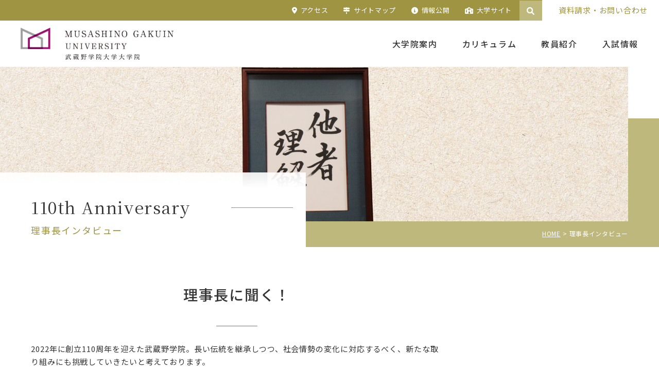

--- FILE ---
content_type: text/html; charset=UTF-8
request_url: https://www.musashino.ac.jp/mggs/110th_interview/
body_size: 9939
content:
<!DOCTYPE html><html lang="ja" dir="ltr" itemscope itemtype="https://schema.org/WebSite"><head><meta charset="utf-8"><meta content="IE=Edge" http-equiv="X-UA-Compatible"><meta content="width=device-width" name="viewport"><meta content="telephone=no" name="format-detection"><meta content="理事長インタビュー | 武蔵野学院大学大学院" name="title"><meta content="武蔵野学院大学大学院の公式Webサイトです。" name="description"><meta content="理事長インタビュー | 武蔵野学院大学大学院" itemprop="name"><meta content="武蔵野学院大学大学院の公式Webサイトです。" itemprop="description"><meta content="website" property="og:type"><meta content="理事長インタビュー | 武蔵野学院大学大学院" property="og:title"><meta content="武蔵野学院大学大学院の公式Webサイトです。" property="og:description"><meta content="https://www.musashino.ac.jp/mggs/110th_interview/" property="og:url"><meta content="https://www.musashino.ac.jp/mggs/wp/wp-content/themes/musashino_mggs/images/common/ogp.jpg" property="og:image"><link href='//fonts.googleapis.com' rel='preconnect dns-prefetch'><link href='//fonts.gstatic.com' rel='preconnect dns-prefetch'><link href='//www.google-analytics.com' rel='preconnect dns-prefetch'><link href='//ajaxzip3.github.io' rel='preconnect dns-prefetch'><link rel="apple-touch-icon" sizes="180x180" href="https://www.musashino.ac.jp/mggs/wp/wp-content/themes/musashino_mggs/images/common/apple-touch-icon.png"><link rel="icon" type="image/png" sizes="32x32" href="https://www.musashino.ac.jp/mggs/wp/wp-content/themes/musashino_mggs/images/common/favicon-32x32.png"><link rel="icon" type="image/png" sizes="16x16" href="https://www.musashino.ac.jp/mggs/wp/wp-content/themes/musashino_mggs/images/common/favicon-16x16.png"><link href="https://www.musashino.ac.jp/mggs/wp/wp-content/themes/musashino_mggs/css/all.min.css" class="async"><link href="https://cdnjs.cloudflare.com/ajax/libs/Swiper/4.5.0/css/swiper.min.css" class="async"><link href="https://www.musashino.ac.jp/mggs/wp/wp-content/themes/musashino_mggs/css/modaal.min.css" class="async"><link href="https://www.musashino.ac.jp/mggs/wp/wp-content/themes/musashino_mggs/css/scroll-hint.css" class="async"><link href="https://fonts.googleapis.com/css2?family=Noto+Sans+JP:wght@400;500;700&display=swap" class="async"><link href="https://fonts.googleapis.com/css2?family=Noto+Serif+JP:wght@400;500;700&display=swap" class="async"><link href="https://fonts.googleapis.com/css2?family=Roboto:wght@400;500;700&display=swap" class="async"><link rel ="stylesheet" href="https://cdnjs.cloudflare.com/ajax/libs/font-awesome/6.1.1/css/all.min.css"> <script src="https://ajax.googleapis.com/ajax/libs/jquery/1.12.4/jquery.min.js" defer></script> <script src="https://cdnjs.cloudflare.com/ajax/libs/Swiper/4.5.0/js/swiper.min.js" defer></script> <script src="https://cdnjs.cloudflare.com/ajax/libs/Modaal/0.4.4/js/modaal.min.js" defer></script> <script src="https://www.musashino.ac.jp/mggs/wp/wp-content/themes/musashino_mggs/js/jquery.dualtab.js" defer></script> <script src="https://www.musashino.ac.jp/mggs/wp/wp-content/themes/musashino_mggs/js/common.js" defer></script> <script src="https://www.musashino.ac.jp/mggs/wp/wp-content/themes/musashino_mggs/js/scroll-hint.js" defer></script> <script data-cfasync="false" data-no-defer="1" data-no-minify="1" data-no-optimize="1">var ewww_webp_supported=!1;function check_webp_feature(A,e){var w;e=void 0!==e?e:function(){},ewww_webp_supported?e(ewww_webp_supported):((w=new Image).onload=function(){ewww_webp_supported=0<w.width&&0<w.height,e&&e(ewww_webp_supported)},w.onerror=function(){e&&e(!1)},w.src="data:image/webp;base64,"+{alpha:"UklGRkoAAABXRUJQVlA4WAoAAAAQAAAAAAAAAAAAQUxQSAwAAAARBxAR/Q9ERP8DAABWUDggGAAAABQBAJ0BKgEAAQAAAP4AAA3AAP7mtQAAAA=="}[A])}check_webp_feature("alpha");</script><script data-cfasync="false" data-no-defer="1" data-no-minify="1" data-no-optimize="1">var Arrive=function(c,w){"use strict";if(c.MutationObserver&&"undefined"!=typeof HTMLElement){var r,a=0,u=(r=HTMLElement.prototype.matches||HTMLElement.prototype.webkitMatchesSelector||HTMLElement.prototype.mozMatchesSelector||HTMLElement.prototype.msMatchesSelector,{matchesSelector:function(e,t){return e instanceof HTMLElement&&r.call(e,t)},addMethod:function(e,t,r){var a=e[t];e[t]=function(){return r.length==arguments.length?r.apply(this,arguments):"function"==typeof a?a.apply(this,arguments):void 0}},callCallbacks:function(e,t){t&&t.options.onceOnly&&1==t.firedElems.length&&(e=[e[0]]);for(var r,a=0;r=e[a];a++)r&&r.callback&&r.callback.call(r.elem,r.elem);t&&t.options.onceOnly&&1==t.firedElems.length&&t.me.unbindEventWithSelectorAndCallback.call(t.target,t.selector,t.callback)},checkChildNodesRecursively:function(e,t,r,a){for(var i,n=0;i=e[n];n++)r(i,t,a)&&a.push({callback:t.callback,elem:i}),0<i.childNodes.length&&u.checkChildNodesRecursively(i.childNodes,t,r,a)},mergeArrays:function(e,t){var r,a={};for(r in e)e.hasOwnProperty(r)&&(a[r]=e[r]);for(r in t)t.hasOwnProperty(r)&&(a[r]=t[r]);return a},toElementsArray:function(e){return e=void 0!==e&&("number"!=typeof e.length||e===c)?[e]:e}}),e=(l.prototype.addEvent=function(e,t,r,a){a={target:e,selector:t,options:r,callback:a,firedElems:[]};return this._beforeAdding&&this._beforeAdding(a),this._eventsBucket.push(a),a},l.prototype.removeEvent=function(e){for(var t,r=this._eventsBucket.length-1;t=this._eventsBucket[r];r--)e(t)&&(this._beforeRemoving&&this._beforeRemoving(t),(t=this._eventsBucket.splice(r,1))&&t.length&&(t[0].callback=null))},l.prototype.beforeAdding=function(e){this._beforeAdding=e},l.prototype.beforeRemoving=function(e){this._beforeRemoving=e},l),t=function(i,n){var o=new e,l=this,s={fireOnAttributesModification:!1};return o.beforeAdding(function(t){var e=t.target;e!==c.document&&e!==c||(e=document.getElementsByTagName("html")[0]);var r=new MutationObserver(function(e){n.call(this,e,t)}),a=i(t.options);r.observe(e,a),t.observer=r,t.me=l}),o.beforeRemoving(function(e){e.observer.disconnect()}),this.bindEvent=function(e,t,r){t=u.mergeArrays(s,t);for(var a=u.toElementsArray(this),i=0;i<a.length;i++)o.addEvent(a[i],e,t,r)},this.unbindEvent=function(){var r=u.toElementsArray(this);o.removeEvent(function(e){for(var t=0;t<r.length;t++)if(this===w||e.target===r[t])return!0;return!1})},this.unbindEventWithSelectorOrCallback=function(r){var a=u.toElementsArray(this),i=r,e="function"==typeof r?function(e){for(var t=0;t<a.length;t++)if((this===w||e.target===a[t])&&e.callback===i)return!0;return!1}:function(e){for(var t=0;t<a.length;t++)if((this===w||e.target===a[t])&&e.selector===r)return!0;return!1};o.removeEvent(e)},this.unbindEventWithSelectorAndCallback=function(r,a){var i=u.toElementsArray(this);o.removeEvent(function(e){for(var t=0;t<i.length;t++)if((this===w||e.target===i[t])&&e.selector===r&&e.callback===a)return!0;return!1})},this},i=new function(){var s={fireOnAttributesModification:!1,onceOnly:!1,existing:!1};function n(e,t,r){return!(!u.matchesSelector(e,t.selector)||(e._id===w&&(e._id=a++),-1!=t.firedElems.indexOf(e._id)))&&(t.firedElems.push(e._id),!0)}var c=(i=new t(function(e){var t={attributes:!1,childList:!0,subtree:!0};return e.fireOnAttributesModification&&(t.attributes=!0),t},function(e,i){e.forEach(function(e){var t=e.addedNodes,r=e.target,a=[];null!==t&&0<t.length?u.checkChildNodesRecursively(t,i,n,a):"attributes"===e.type&&n(r,i)&&a.push({callback:i.callback,elem:r}),u.callCallbacks(a,i)})})).bindEvent;return i.bindEvent=function(e,t,r){t=void 0===r?(r=t,s):u.mergeArrays(s,t);var a=u.toElementsArray(this);if(t.existing){for(var i=[],n=0;n<a.length;n++)for(var o=a[n].querySelectorAll(e),l=0;l<o.length;l++)i.push({callback:r,elem:o[l]});if(t.onceOnly&&i.length)return r.call(i[0].elem,i[0].elem);setTimeout(u.callCallbacks,1,i)}c.call(this,e,t,r)},i},o=new function(){var a={};function i(e,t){return u.matchesSelector(e,t.selector)}var n=(o=new t(function(){return{childList:!0,subtree:!0}},function(e,r){e.forEach(function(e){var t=e.removedNodes,e=[];null!==t&&0<t.length&&u.checkChildNodesRecursively(t,r,i,e),u.callCallbacks(e,r)})})).bindEvent;return o.bindEvent=function(e,t,r){t=void 0===r?(r=t,a):u.mergeArrays(a,t),n.call(this,e,t,r)},o};d(HTMLElement.prototype),d(NodeList.prototype),d(HTMLCollection.prototype),d(HTMLDocument.prototype),d(Window.prototype);var n={};return s(i,n,"unbindAllArrive"),s(o,n,"unbindAllLeave"),n}function l(){this._eventsBucket=[],this._beforeAdding=null,this._beforeRemoving=null}function s(e,t,r){u.addMethod(t,r,e.unbindEvent),u.addMethod(t,r,e.unbindEventWithSelectorOrCallback),u.addMethod(t,r,e.unbindEventWithSelectorAndCallback)}function d(e){e.arrive=i.bindEvent,s(i,e,"unbindArrive"),e.leave=o.bindEvent,s(o,e,"unbindLeave")}}(window,void 0),ewww_webp_supported=!1;function check_webp_feature(e,t){var r;ewww_webp_supported?t(ewww_webp_supported):((r=new Image).onload=function(){ewww_webp_supported=0<r.width&&0<r.height,t(ewww_webp_supported)},r.onerror=function(){t(!1)},r.src="data:image/webp;base64,"+{alpha:"UklGRkoAAABXRUJQVlA4WAoAAAAQAAAAAAAAAAAAQUxQSAwAAAARBxAR/Q9ERP8DAABWUDggGAAAABQBAJ0BKgEAAQAAAP4AAA3AAP7mtQAAAA==",animation:"UklGRlIAAABXRUJQVlA4WAoAAAASAAAAAAAAAAAAQU5JTQYAAAD/////AABBTk1GJgAAAAAAAAAAAAAAAAAAAGQAAABWUDhMDQAAAC8AAAAQBxAREYiI/gcA"}[e])}function ewwwLoadImages(e){if(e){for(var t=document.querySelectorAll(".batch-image img, .image-wrapper a, .ngg-pro-masonry-item a, .ngg-galleria-offscreen-seo-wrapper a"),r=0,a=t.length;r<a;r++)ewwwAttr(t[r],"data-src",t[r].getAttribute("data-webp")),ewwwAttr(t[r],"data-thumbnail",t[r].getAttribute("data-webp-thumbnail"));for(var i=document.querySelectorAll("div.woocommerce-product-gallery__image"),r=0,a=i.length;r<a;r++)ewwwAttr(i[r],"data-thumb",i[r].getAttribute("data-webp-thumb"))}for(var n=document.querySelectorAll("video"),r=0,a=n.length;r<a;r++)ewwwAttr(n[r],"poster",e?n[r].getAttribute("data-poster-webp"):n[r].getAttribute("data-poster-image"));for(var o,l=document.querySelectorAll("img.ewww_webp_lazy_load"),r=0,a=l.length;r<a;r++)e&&(ewwwAttr(l[r],"data-lazy-srcset",l[r].getAttribute("data-lazy-srcset-webp")),ewwwAttr(l[r],"data-srcset",l[r].getAttribute("data-srcset-webp")),ewwwAttr(l[r],"data-lazy-src",l[r].getAttribute("data-lazy-src-webp")),ewwwAttr(l[r],"data-src",l[r].getAttribute("data-src-webp")),ewwwAttr(l[r],"data-orig-file",l[r].getAttribute("data-webp-orig-file")),ewwwAttr(l[r],"data-medium-file",l[r].getAttribute("data-webp-medium-file")),ewwwAttr(l[r],"data-large-file",l[r].getAttribute("data-webp-large-file")),null!=(o=l[r].getAttribute("srcset"))&&!1!==o&&o.includes("R0lGOD")&&ewwwAttr(l[r],"src",l[r].getAttribute("data-lazy-src-webp"))),l[r].className=l[r].className.replace(/\bewww_webp_lazy_load\b/,"");for(var s=document.querySelectorAll(".ewww_webp"),r=0,a=s.length;r<a;r++)e?(ewwwAttr(s[r],"srcset",s[r].getAttribute("data-srcset-webp")),ewwwAttr(s[r],"src",s[r].getAttribute("data-src-webp")),ewwwAttr(s[r],"data-orig-file",s[r].getAttribute("data-webp-orig-file")),ewwwAttr(s[r],"data-medium-file",s[r].getAttribute("data-webp-medium-file")),ewwwAttr(s[r],"data-large-file",s[r].getAttribute("data-webp-large-file")),ewwwAttr(s[r],"data-large_image",s[r].getAttribute("data-webp-large_image")),ewwwAttr(s[r],"data-src",s[r].getAttribute("data-webp-src"))):(ewwwAttr(s[r],"srcset",s[r].getAttribute("data-srcset-img")),ewwwAttr(s[r],"src",s[r].getAttribute("data-src-img"))),s[r].className=s[r].className.replace(/\bewww_webp\b/,"ewww_webp_loaded");window.jQuery&&jQuery.fn.isotope&&jQuery.fn.imagesLoaded&&(jQuery(".fusion-posts-container-infinite").imagesLoaded(function(){jQuery(".fusion-posts-container-infinite").hasClass("isotope")&&jQuery(".fusion-posts-container-infinite").isotope()}),jQuery(".fusion-portfolio:not(.fusion-recent-works) .fusion-portfolio-wrapper").imagesLoaded(function(){jQuery(".fusion-portfolio:not(.fusion-recent-works) .fusion-portfolio-wrapper").isotope()}))}function ewwwWebPInit(e){ewwwLoadImages(e),ewwwNggLoadGalleries(e),document.arrive(".ewww_webp",function(){ewwwLoadImages(e)}),document.arrive(".ewww_webp_lazy_load",function(){ewwwLoadImages(e)}),document.arrive("videos",function(){ewwwLoadImages(e)}),"loading"==document.readyState?document.addEventListener("DOMContentLoaded",ewwwJSONParserInit):("undefined"!=typeof galleries&&ewwwNggParseGalleries(e),ewwwWooParseVariations(e))}function ewwwAttr(e,t,r){null!=r&&!1!==r&&e.setAttribute(t,r)}function ewwwJSONParserInit(){"undefined"!=typeof galleries&&check_webp_feature("alpha",ewwwNggParseGalleries),check_webp_feature("alpha",ewwwWooParseVariations)}function ewwwWooParseVariations(e){if(e)for(var t=document.querySelectorAll("form.variations_form"),r=0,a=t.length;r<a;r++){var i=t[r].getAttribute("data-product_variations"),n=!1;try{for(var o in i=JSON.parse(i))void 0!==i[o]&&void 0!==i[o].image&&(void 0!==i[o].image.src_webp&&(i[o].image.src=i[o].image.src_webp,n=!0),void 0!==i[o].image.srcset_webp&&(i[o].image.srcset=i[o].image.srcset_webp,n=!0),void 0!==i[o].image.full_src_webp&&(i[o].image.full_src=i[o].image.full_src_webp,n=!0),void 0!==i[o].image.gallery_thumbnail_src_webp&&(i[o].image.gallery_thumbnail_src=i[o].image.gallery_thumbnail_src_webp,n=!0),void 0!==i[o].image.thumb_src_webp&&(i[o].image.thumb_src=i[o].image.thumb_src_webp,n=!0));n&&ewwwAttr(t[r],"data-product_variations",JSON.stringify(i))}catch(e){}}}function ewwwNggParseGalleries(e){if(e)for(var t in galleries){var r=galleries[t];galleries[t].images_list=ewwwNggParseImageList(r.images_list)}}function ewwwNggLoadGalleries(e){e&&document.addEventListener("ngg.galleria.themeadded",function(e,t){window.ngg_galleria._create_backup=window.ngg_galleria.create,window.ngg_galleria.create=function(e,t){var r=$(e).data("id");return galleries["gallery_"+r].images_list=ewwwNggParseImageList(galleries["gallery_"+r].images_list),window.ngg_galleria._create_backup(e,t)}})}function ewwwNggParseImageList(e){for(var t in e){var r=e[t];if(void 0!==r["image-webp"]&&(e[t].image=r["image-webp"],delete e[t]["image-webp"]),void 0!==r["thumb-webp"]&&(e[t].thumb=r["thumb-webp"],delete e[t]["thumb-webp"]),void 0!==r.full_image_webp&&(e[t].full_image=r.full_image_webp,delete e[t].full_image_webp),void 0!==r.srcsets)for(var a in r.srcsets)nggSrcset=r.srcsets[a],void 0!==r.srcsets[a+"-webp"]&&(e[t].srcsets[a]=r.srcsets[a+"-webp"],delete e[t].srcsets[a+"-webp"]);if(void 0!==r.full_srcsets)for(var i in r.full_srcsets)nggFSrcset=r.full_srcsets[i],void 0!==r.full_srcsets[i+"-webp"]&&(e[t].full_srcsets[i]=r.full_srcsets[i+"-webp"],delete e[t].full_srcsets[i+"-webp"])}return e}check_webp_feature("alpha",ewwwWebPInit);</script><link media="all" href="https://www.musashino.ac.jp/mggs/wp/wp-content/cache/autoptimize/css/autoptimize_7d61c408b0e2a7775e49d74511c06ec6.css" rel="stylesheet"><title>理事長インタビュー | 武蔵野学院大学大学院</title><meta name='robots' content='max-image-preview:large' /><link class='async' id='css-style-css' href='https://www.musashino.ac.jp/mggs/wp/wp-content/themes/musashino_mggs/style.css' type='text/css' media='all'><link class='async' id='wp-block-library-css' href='https://www.musashino.ac.jp/mggs/wp/wp-includes/css/dist/block-library/style.min.css' type='text/css' media='all'><link rel="https://api.w.org/" href="https://www.musashino.ac.jp/mggs/wp-json/" /><link rel="alternate" title="JSON" type="application/json" href="https://www.musashino.ac.jp/mggs/wp-json/wp/v2/pages/1742" /><link rel="EditURI" type="application/rsd+xml" title="RSD" href="https://www.musashino.ac.jp/mggs/wp/xmlrpc.php?rsd" /><meta name="generator" content="WordPress 6.8.3" /><link rel="canonical" href="https://www.musashino.ac.jp/mggs/110th_interview/" /><link rel='shortlink' href='https://www.musashino.ac.jp/mggs/?p=1742' /><link rel="alternate" title="oEmbed (JSON)" type="application/json+oembed" href="https://www.musashino.ac.jp/mggs/wp-json/oembed/1.0/embed?url=https%3A%2F%2Fwww.musashino.ac.jp%2Fmggs%2F110th_interview%2F" /><link rel="alternate" title="oEmbed (XML)" type="text/xml+oembed" href="https://www.musashino.ac.jp/mggs/wp-json/oembed/1.0/embed?url=https%3A%2F%2Fwww.musashino.ac.jp%2Fmggs%2F110th_interview%2F&#038;format=xml" /><link rel="icon" href="/mggs/wp/wp-content/uploads/2023/08/favicon-32x32-1.png" sizes="32x32" /><link rel="icon" href="/mggs/wp/wp-content/uploads/2023/08/favicon-32x32-1.png" sizes="192x192" /><link rel="apple-touch-icon" href="/mggs/wp/wp-content/uploads/2023/08/favicon-32x32-1.png" /><meta name="msapplication-TileImage" content="/mggs/wp/wp-content/uploads/2023/08/favicon-32x32-1.png" />  <script async src="https://www.googletagmanager.com/gtag/js?id=G-V90E2E5LF9"></script> <script>window.dataLayer = window.dataLayer || [];
    function gtag(){dataLayer.push(arguments);}
    gtag('js', new Date());

    gtag('config', 'G-V90E2E5LF9');</script> </head><body itemscope itemtype="https://schema.org/WebPage" class="wp-singular page-template-default page page-id-1742 page-parent wp-theme-musashino_mggs 110th_interview" id="110th_interview">
<script data-cfasync="false" data-no-defer="1" data-no-minify="1" data-no-optimize="1">if(typeof ewww_webp_supported==="undefined"){var ewww_webp_supported=!1}if(ewww_webp_supported){document.body.classList.add("webp-support")}</script><header id="global_header" class="global_header" itemscope itemtype="https://schema.org/WPHeader"><div class="inner"><p class="gh_logo"><a href="https://www.musashino.ac.jp/mggs/"><img src="https://www.musashino.ac.jp/mggs/wp/wp-content/themes/musashino_mggs/images/common/logo.svg" alt="武蔵野学院大学大学院"></a></p> <button type="button" class="gh_menu" id="gh_menu"><span class="icon"></span></button></div></header><nav id="global_navigation" class="global_navigation" itemscope itemtype="https://schema.org/SiteNavigationElement"><ul class="gn_links-01 module_menu-01"><li class="_hasChild "> <button class="gnl_button mm_button" type="button"><span>開閉</span></button> <a class="gnl_title mm_title" href="/mggs/about/" ><span>大学院案内</span></a><div class="gnl_wrapper mm_wrapper-01"><div class="gnl_inner mm_inner-01"><div class="gnl_title"><a href="/mggs/about/" ><span>大学院案内</span></a></div><div class="gnl_en"><span>About</span></div><ul><li><a class="gnl_title mm_title-01" href="/mggs/about/summary/" >大学院概要</a></li><li><a class="gnl_title mm_title-01" href="/mggs/about/diploma/" >ディプロマ・ポリシー</a></li><li><a class="gnl_title mm_title-01" href="/mggs/about/curriculum/" >カリキュラム・ポリシー</a></li><li><a class="gnl_title mm_title-01" href="/mggs/about/expense/" >学費・奨学金</a></li><li><a class="gnl_title mm_title-01" href="/mgu/about/institute_bulletin/" target="_blank"> 研究機関と研究紀要</a></li><li><a class="gnl_title mm_title-01" href="/mgu/information/" target="_blank">情報公開</a></li><li><a class="gnl_title mm_title-01" href="/information/univ/" target="_blank">大学設置に関する情報</a></li><li><a class="gnl_title mm_title-01" href="/mgu/campus_life/institution/" target="_blank">学内施設</a></li><li><a class="gnl_title mm_title-01" href="/mggs/about/certificate/" >各種証明書</a></li><li><a class="gnl_title mm_title-01" href="/mggs/about/kansensyou/" >感染症による出席停止</a></li></ul></div></div></li><li class="_hasChild "> <button class="gnl_button mm_button" type="button"><span>開閉</span></button> <a class="gnl_title mm_title" href="/mggs/curriculum/" ><span>カリキュラム</span></a><div class="gnl_wrapper mm_wrapper-01"><div class="gnl_inner mm_inner-01"><div class="gnl_title"><a href="/mggs/curriculum/" ><span>カリキュラム</span></a></div><div class="gnl_en"><span>Curriculum</span></div><ul><li><a class="gnl_title mm_title-01" href="/mggs/curriculum/feature/" > カリキュラムの特長</a></li><li><a class="gnl_title mm_title-01" href="/mggs/curriculum/class/" > 授業一覧・シラバス</a></li><li><a class="gnl_title mm_title-01" href="/mggs/curriculum/hakaseronbun/" >博士論文と要旨</a></li><li><a class="gnl_title mm_title-01" href="/mggs/curriculum/risyu/" > 履修について</a></li><li><a class="gnl_title mm_title-01" href="/mggs/curriculum/inspection/" >自己点検・評価活動</a></li><li><a class="gnl_title mm_title-01" href="/mggs/curriculum/evaluation/" > 学修の成果に係る評価</a></li></ul></div></div></li><li > <a class="gnl_title mm_title" href="/mggs/teacher/" ><span>教員紹介</span></a></li><li class="_hasChild "> <button class="gnl_button mm_button" type="button"><span>開閉</span></button> <a class="gnl_title mm_title" href="/mggs/admission/" ><span>入試情報</span></a><div class="gnl_wrapper mm_wrapper-01"><div class="gnl_inner mm_inner-01"><div class="gnl_title"><a href="/mggs/admission/" ><span>入試情報</span></a></div><div class="gnl_en"><span>Admission</span></div><ul><li><a class="gnl_title mm_title-01" href="/mggs/admission/requirement/" >募集要項</a></li><li><a class="gnl_title mm_title-01" href="/mggs/admission/major_01/" >国際コミュニケーション専攻（博士前期課程）</a></li><li><a class="gnl_title mm_title-01" href="/mggs/admission/major_02/" >国際コミュニケーション専攻（博士後期課程）</a></li><li><a class="gnl_title mm_title-01" href="/mggs/admission/policy/" >アドミッション・ポリシー</a></li><li><a class="gnl_title mm_title-01" href="/mggs/admission/foreign_student/" >留学生の受け入れ</a></li></ul></div></div></li></ul><div class="gn_subMenu"><div class="search-form-wrapper _only-SP"><form action="https://www.musashino.ac.jp/mggs/" method="get" class="search-form-box"> <input type="text" name="s" value="" placeholder="" id="s" class="search-form-textarea"> <button type="submit" id="s" class="search-form-btn"><i class="fa-solid fa-magnifying-glass"></i></button></form></div><div class="gn_contact"><a href="/mggs/contact/"><span>資料請求・お問い合わせ</span></a></div><ul class="gn_links-02"><li class=""><a href="/access/" target="_blank"><i class="fas fa-map-marker-alt"></i><span>アクセス</span></a></li><li class=""><a href="/mggs/sitemap/" ><i class="fas fa-map-signs"></i><span>サイトマップ</span></a></li><li class=""><a href="/mgu/information/" target="_blank"><i class="fas fa-info-circle"></i><span>情報公開</span></a></li><li class=""><a href="/mgu/" target="_blank"><i class="fas fa-school"></i><span>大学サイト</span></a></li><li class="_only-SP"><a href="/mggs/sitepolicy/" ><span>サイトポリシー</span></a></li><li class="_only-SP"><a href="/mggs/sitepolicy/#privacypolicy" ><span>プライバシーポリシー</span></a></li><div id ="ji-searchFormModalView" class="search-top-icon"><i class="fa-solid fa-magnifying-glass"></i></div></ul><div class="gn_contents _only-SP"><div class="gn_sns"><div class="module_sns-01"><div class="title"><p class="sub">follow us</p><p class="main">公式SNSアカウント</p></div><ul class="list"><li><a href="https://www.facebook.com/musashinogakuinuniv/" target="_blank"><img src="https://www.musashino.ac.jp/mggs/wp/wp-content/themes/musashino_mggs/images/common/ico_facebook-01.svg" alt="facebook"></a></li></ul></div></div><div class="gn_gakuin"><ul class="list"><li><a href="https://www.musashino.ac.jp/" target="_blank" ><span>武蔵野学院</span><i class="far fa-window-restore"></i></a></li><li><a href="https://www.musashino.ac.jp/mgu/" target="_blank" ><span>武蔵野学院大学</span><i class="far fa-window-restore"></i></a></li><li><a href="https://www.musashino.ac.jp/mjc/" target="_blank" ><span>武蔵野短期大学</span><i class="far fa-window-restore"></i></a></li><li><a href="https://www.musashino.ac.jp/mjhs/" target="_blank" ><span>武蔵野中学校 高等学校</span><i class="far fa-window-restore"></i></a></li><li><a href="https://www.musashino.ac.jp/mkg/" target="_blank" ><span>武蔵野短期大学<br>附属幼稚園・保育園</span><i class="far fa-window-restore"></i></a></li></ul></div></div></div></nav><div class="search-modal _over-TB" id="ji-searchFormModal"><div class="search-modal-inner"><form action="https://www.musashino.ac.jp/mggs/" method="get" class="search-form-box"> <input type="text" name="s" value="" placeholder="" id="s" class="search-form-textarea"> <button type="submit" id="s" class="search-form-btn"><i class="fa-solid fa-magnifying-glass"></i></button></form></div><div class="search-overlay" id="ji-overlay"></div></div><div class="overlay" id="overlay"></div><div class="global_wrapper"><main id="global_contents" class="global_contents" itemscope itemprop="mainContentOfPage"><section><div class="global_mainVisual"><div class="global_inner"><div class="gm_background" style="background-image: url(/mggs/wp/wp-content/uploads/2022/08/48d74a9d56a935e3dac5510d8ccb0cb1.jpg)"></div><div class="gm_box"><div class="gm_en">110th Anniversary</div><h1 class="gm_title"><span>理事長インタビュー</span></h1></div></div><nav class="module_breadCrumb"><div class="global_inner"><ul class="module_breadCrumb-01" itemprop="Breadcrumb" itemscope itemtype="https://schema.org/BreadcrumbList"><li itemprop="itemListElement" itemscope itemtype="https://schema.org/ListItem"><a itemscope itemtype="https://schema.org/Thing" itemprop="item" href="https://www.musashino.ac.jp/mggs/" class="home" ><span itemprop="name">HOME</span></a><meta itemprop="position" content="1" /></li><li itemprop="itemListElement" itemscope itemtype="https://schema.org/ListItem"><span itemprop="name">理事長インタビュー</span><meta itemprop="position" content="2" /></li></ul></div></nav></div><div class="global_inner _column"><div class="gc_main"><h2  class="module_title-sp"><span>理事長に聞く！</span></h2><div class="module_column-col1 "><p>2022年に創立110周年を迎えた武蔵野学院。長い伝統を継承しつつ、社会情勢の変化に対応するべく、新たな取り組みにも挑戦していきたいと考えております。<br /> そのような武蔵野の想いを発信すべく、ここでは理事長の高橋暢雄先生へのインタビューを定期的に掲載しています。<br /> ぜひご覧ください！</p></div><p class="module_button _left"> <a href="https://www.musashino.ac.jp/mggs/110th_interview/interview1/" class="module_button-01" ><span>理事長に聞く！【第1弾】</span></a> <a href="https://www.musashino.ac.jp/mggs/110th_interview/interview2/" class="module_button-01" ><span>理事長に聞く！【第2弾】</span></a> <a href="https://www.musashino.ac.jp/mggs/110th_interview/interview3/" class="module_button-01" ><span>理事長に聞く！【第3弾】</span></a></p><div class="module_column-col1 _bg_box-01"><p><img decoding="async" class="alignleft size-full wp-image-1749 ewww_webp" src="[data-uri]" alt="" width="150" height="200" data-src-img="/mggs/wp/wp-content/uploads/2022/08/05d12cac48fc1a5682b1f03cc6646966-scaled-e1660802237990.jpg" data-src-webp="/mggs/wp/wp-content/uploads/2022/08/05d12cac48fc1a5682b1f03cc6646966-scaled-e1660802237990.jpg.webp" data-eio="j" /><noscript><img decoding="async" class="alignleft size-full wp-image-1749" src="/mggs/wp/wp-content/uploads/2022/08/05d12cac48fc1a5682b1f03cc6646966-scaled-e1660802237990.jpg" alt="" width="150" height="200" /></noscript>1966年生まれ、慶應義塾大学卒業後、東京海上火災保険勤務を経て、1994年に武蔵野学院に奉職。現場で教員勤務のかたわら、慶應義塾大学大学院や東京大学研究所で学ぶ。1999年に学校法人武蔵野学院理事長に就任し、2004年に武蔵野学院大学を設立。現在は武蔵野学院理事長、武蔵野学院大学学長・教授、武蔵野短期大学学長。YouTube「高橋学長のむさしのチャンネル」では歴史・神社・思想等を楽しく紹介している。</p></div></div><aside class="gc_sub"><nav class="local_navigation _page" id="local_navigation"><ul class="ln_links-01 module_menu-01"><li> <a class="lnl_title mm_title" href="/mggs/about/" >大学院案内</a><div class="lnl_wrapper mm_wrapper-01"><div class="lnl_inner mm_inner-01"><ul><li><a class="lnl_title mm_title-01" href="/mggs/about/summary/" >大学院概要</a></li><li><a class="lnl_title mm_title-01" href="/mggs/about/diploma/" >ディプロマ・ポリシー</a></li><li><a class="lnl_title mm_title-01" href="/mggs/about/curriculum/" >カリキュラム・ポリシー</a></li><li><a class="lnl_title mm_title-01" href="/mggs/about/expense/" >学費・奨学金</a></li><li><a class="lnl_title mm_title-01" href="/mgu/about/institute_bulletin/" target="_blank"> 研究機関と研究紀要</a></li><li><a class="lnl_title mm_title-01" href="/mgu/information/" target="_blank">情報公開</a></li><li><a class="lnl_title mm_title-01" href="/information/univ/" target="_blank">大学設置に関する情報</a></li><li><a class="lnl_title mm_title-01" href="/mgu/campus_life/institution/" target="_blank">学内施設</a></li><li><a class="lnl_title mm_title-01" href="/mggs/about/certificate/" >各種証明書</a></li><li><a class="lnl_title mm_title-01" href="/mggs/about/kansensyou/" >感染症による出席停止</a></li></ul></div></div></li><li> <a class="lnl_title mm_title" href="/mggs/curriculum/" >カリキュラム</a><div class="lnl_wrapper mm_wrapper-01"><div class="lnl_inner mm_inner-01"><ul><li><a class="lnl_title mm_title-01" href="/mggs/curriculum/feature/" > カリキュラムの特長</a></li><li><a class="lnl_title mm_title-01" href="/mggs/curriculum/class/" > 授業一覧・シラバス</a></li><li><a class="lnl_title mm_title-01" href="/mggs/curriculum/hakaseronbun/" >博士論文と要旨</a></li><li><a class="lnl_title mm_title-01" href="/mggs/curriculum/risyu/" > 履修について</a></li><li><a class="lnl_title mm_title-01" href="/mggs/curriculum/inspection/" >自己点検・評価活動</a></li><li><a class="lnl_title mm_title-01" href="/mggs/curriculum/evaluation/" > 学修の成果に係る評価</a></li></ul></div></div></li><li> <a class="lnl_title mm_title" href="/mggs/admission/" >入試情報</a><div class="lnl_wrapper mm_wrapper-01"><div class="lnl_inner mm_inner-01"><ul><li><a class="lnl_title mm_title-01" href="/mggs/admission/requirement/" >募集要項</a></li><li><a class="lnl_title mm_title-01" href="/mggs/admission/major_01/" >国際コミュニケーション専攻（博士前期課程）</a></li><li><a class="lnl_title mm_title-01" href="/mggs/admission/major_02/" >国際コミュニケーション専攻（博士後期課程）</a></li><li><a class="lnl_title mm_title-01" href="/mggs/admission/policy/" >アドミッション・ポリシー</a></li><li><a class="lnl_title mm_title-01" href="/mggs/admission/foreign_student/" >留学生の受け入れ</a></li></ul></div></div></li></ul></nav></aside></div></section></main></div><footer id="global_footer" class="global_footer" itemscope itemtype="https://schema.org/WPFooter"><div class="gf_information"><div class="global_inner"><div class="head"><div class="image"></div></div><div class="body"><p class="gf_logo"><a href="https://www.musashino.ac.jp/mggs/"><img src="https://www.musashino.ac.jp/mggs/wp/wp-content/themes/musashino_mggs/images/common/logo.svg" alt="武蔵野学院大学大学院"></a></p> <address><p class="gf_address"><a href="https://goo.gl/maps/egwH3wPQBC6fSZyPA" target="_blank">〒350-1328 埼玉県狭山市広瀬台3-26-1</a></p><p class="gf_tel">TEL:<a href="tel:0429546131">04-2954-6131</a>　FAX:04-2954-6134</p> </address><div class="module_sns-01"><div class="title"><p class="sub">follow us</p><p class="main">公式SNSアカウント</p></div><ul class="list"><li><a href="https://www.facebook.com/musashinogakuinuniv/" target="_blank"><img src="https://www.musashino.ac.jp/mggs/wp/wp-content/themes/musashino_mggs/images/common/ico_facebook-01.svg" alt="facebook"></a></li></ul></div></div></div></div><div class="gf_menu"><div class="global_inner"><ul class="list"><li><a href="/mggs/about/" ><span>大学院案内</span></a></li><li><a href="/mggs/curriculum/" ><span>カリキュラム</span></a></li><li><a href="/mggs/teacher/" ><span>教員紹介</span></a></li><li><a href="/mggs/admission/" ><span>入試情報</span></a></li></ul></div></div><div class="gf_gakuin"><div class="global_inner"><div class="title"><img src="https://www.musashino.ac.jp/mggs/wp/wp-content/themes/musashino_mggs/images/common/title_gakuin-01.svg" alt="武蔵野学院"></div><div class="gakuin_swiper-container swiper-container"><ul class="swiper-wrapper"><li class="swiper-slide"> <a href="https://www.musashino.ac.jp/" target="_blank" ><div class="head"><div class="image" style="background-image: url(/mggs/wp/wp-content/uploads/2021/02/27db135ec8de406aba2eedbcc755345f.jpg)"></div></div><div class="body"><div class="title">武蔵野学院</div></div> </a></li><li class="swiper-slide"> <a href="https://www.musashino.ac.jp/mgu/" target="_blank" ><div class="head"><div class="image" style="background-image: url(/mggs/wp/wp-content/uploads/2021/02/FUTi93t.jpg)"></div></div><div class="body"><div class="title">武蔵野学院大学</div></div> </a></li><li class="swiper-slide"> <a href="https://www.musashino.ac.jp/mjc/" target="_blank" ><div class="head"><div class="image" style="background-image: url(/mggs/wp/wp-content/uploads/2021/02/b3a5ba8e468a481ef79e21b24f1d5f29.jpg)"></div></div><div class="body"><div class="title">武蔵野短期大学</div></div> </a></li><li class="swiper-slide"> <a href="https://www.musashino.ac.jp/mjhs/" target="_blank" ><div class="head"><div class="image" style="background-image: url(/mggs/wp/wp-content/uploads/2021/02/0a8efd28512a201314168f7ecd4a465c.jpg)"></div></div><div class="body"><div class="title">武蔵野中学校 高等学校</div></div> </a></li><li class="swiper-slide"> <a href="https://www.musashino.ac.jp/mkg/" target="_blank" ><div class="head"><div class="image" style="background-image: url(/mggs/wp/wp-content/uploads/2021/02/8eb8d8c2ecf55feea0aa1af38bacd59f.jpg)"></div></div><div class="body"><div class="title">武蔵野短期大学<br>附属幼稚園・保育園</div></div> </a></li></ul></div></div></div><div class="gf_copyright"><p class="gf_pageTop"><a href="#"><span>PAGE TOP</span></a></p><div class="global_inner"><div class="copyright"><span>© 2021 MUSASHINO GAKUIN</span></div><div class="menu"><ul class="list"><li><a href=""><span>資料請求・お問い合わせ</span></a></li><li><a href="/mggs/sitemap/" ><i class="fas fa-map-signs"></i><span>サイトマップ</span></a></li><li><a href="/mggs/sitepolicy/" ><span>サイトポリシー</span></a></li><li><a href="/mggs/sitepolicy/#privacypolicy" ><span>プライバシーポリシー</span></a></li></ul></div></div></div></footer> <script type="speculationrules">{"prefetch":[{"source":"document","where":{"and":[{"href_matches":"\/mggs\/*"},{"not":{"href_matches":["\/mggs\/wp\/wp-*.php","\/mggs\/wp\/wp-admin\/*","\/mggs\/wp\/wp-content\/uploads\/*","\/mggs\/wp\/wp-content\/*","\/mggs\/wp\/wp-content\/plugins\/*","\/mggs\/wp\/wp-content\/themes\/musashino_mggs\/*","\/mggs\/*\\?(.+)"]}},{"not":{"selector_matches":"a[rel~=\"nofollow\"]"}},{"not":{"selector_matches":".no-prefetch, .no-prefetch a"}}]},"eagerness":"conservative"}]}</script> </body></html>

--- FILE ---
content_type: text/css
request_url: https://www.musashino.ac.jp/mggs/wp/wp-content/cache/autoptimize/css/autoptimize_7d61c408b0e2a7775e49d74511c06ec6.css
body_size: 31205
content:
.module_faqList-01>li .head .title:before,.module_faqList-01>li .body .title:before{display:block;position:absolute;left:0;top:0;border-radius:50%;width:36px;height:36px;font-size:18px;color:#fff;line-height:36px;text-align:center}[class^=module_column-col] .imgLink:before,[class*=module_gallery-] ul li a:before,[class^=module_column-col] .imgLink:after,[class*=module_gallery-] ul li a:after{content:'';display:block;position:absolute;right:0;bottom:0;z-index:10;width:40px;height:40px}[class^=module_column-col] .imgLink:before,[class*=module_gallery-] ul li a:before{background-color:#9e9441}[class^=module_column-col] .imgLink:after,[class*=module_gallery-] ul li a:after{content:'\f00e';display:flex;align-items:center;justify-content:center;font-family:"Font Awesome\ 5 Pro";font-weight:300;line-height:1;color:#fff}.module_titleSingle .body .category .label,.module_newsList-01 article .head .category .label,.module_newsList-02 article .body .category .label,.module_newsCard-01 article .body .category .label{display:inline-block;border:1px solid #9e9441;background-color:#9e9441;color:#fff;min-width:80px;font-size:13px;letter-spacing:calc(50/1000*1em);line-height:1em;font-weight:500;padding:5px 10px;margin-right:10px;text-align:center}.module_titleSingle .body .category .label[class$=school],.module_newsList-01 article .head .category .label[class$=school],.module_newsList-02 article .body .category .label[class$=school],.module_newsCard-01 article .body .category .label[class$=school]{order:2;background-color:#fff;color:#333}.module_button-01,.module_tab-01._club .module_tab-head li a,.form_button-01,.module_password form .mp_submit-inner{display:block;position:relative;padding:10px 50px;border:1px solid #9e9441;width:auto;min-width:200px;font-size:14px;line-height:2;letter-spacing:calc(100/1000*1em);text-align:center;text-decoration:none;transition:background-color .6s,color .6s;background-color:#fff;color:#9e9441}@media (min-width:1000px){.module_button-01,.module_tab-01._club .module_tab-head li a,.form_button-01,.module_password form .mp_submit-inner{max-width:100%}}.module_button-01:before,.module_tab-01._club .module_tab-head li a:before,.form_button-01:before,.module_password form .mp_submit-inner:before{content:"";width:26px;height:1px;background-color:#9e9441;position:absolute;top:50%;left:0;transition:width .6s}.module_button-01:hover,.module_tab-01._club .module_tab-head li a:hover,.form_button-01:hover,.module_password form .mp_submit-inner:hover{background-color:#9e9441;color:#fff}.module_button-01:hover:before,.module_tab-01._club .module_tab-head li a:hover:before,.form_button-01:hover:before,.module_password form .mp_submit-inner:hover:before{background-color:#fff;width:36px}.module_button-01 span,.module_tab-01._club .module_tab-head li a span,.form_button-01 span,.module_password form .mp_submit-inner span{display:block}.global_header .gh_menu{display:flex;flex-direction:column;justify-content:center;align-items:center;width:70px;height:70px;background-color:#9e9441;color:#fff}@media (min-width:1000px){.global_header .gh_menu{display:none}}.global_header .gh_menu .icon{width:100%}.global_header .gh_menu i{width:100%}.global_header .gh_menu .icon{display:block;position:relative;top:0;width:28px;height:2px;background-color:#fff;transition:.6s;border-radius:4px}body._open-menu .global_header .gh_menu .icon,.global_header body._open-menu .gh_menu .icon{background-color:transparent}.global_header .gh_menu .icon:before,.global_header .gh_menu .icon:after{content:'';display:block;position:absolute;right:0;width:100%;height:2px;transition:.6s;background-color:#fff;border-radius:4px}.global_header .gh_menu .icon:before{top:-7px;width:23px}body._open-menu .global_header .gh_menu .icon:before,.global_header body._open-menu .gh_menu .icon:before{top:0;transform:rotate(45deg);width:28px}.global_header .gh_menu .icon:after{top:7px;width:17px}body._open-menu .global_header .gh_menu .icon:after,.global_header body._open-menu .gh_menu .icon:after{top:0;transform:rotate(-45deg);width:28px}input:not([type=checkbox]):not([type=radio]):not([type=file]):not([type=button]):not([type=submit]):not([type=search]),select,textarea,.module_search-01 .ms_from .ms_input,.file label{border:1px solid #fcfbf1;padding:.5em 1em;width:100%;height:50px;background-color:#fcfbf1;font-size:16px;transition:border-color .6s,background-color .6s}input:hover:not([type=checkbox]):not([type=radio]):not([type=file]):not([type=button]):not([type=submit]):not([type=search]),select:hover,textarea:hover,.module_search-01 .ms_from .ms_input:hover,.file label:hover{border-color:#9e9441 !important;background-color:#fff;box-shadow:2px 2px 2px rgba(158,148,65,.14)}input:focus:not([type=checkbox]):not([type=radio]):not([type=file]):not([type=button]):not([type=submit]):not([type=search]),select:focus,textarea:focus,.module_search-01 .ms_from .ms_input:focus,.file label:focus{border-color:#9e9441 !important;background-color:#fff;box-shadow:2px 2px 2px rgba(158,148,65,.14)}input:-webkit-autofill:not([type=checkbox]):not([type=radio]):not([type=file]):not([type=button]):not([type=submit]):not([type=search]),select:-webkit-autofill,textarea:-webkit-autofill,.module_search-01 .ms_from .ms_input:-webkit-autofill,.file label:-webkit-autofill{-webkit-box-shadow:0 0 0 1000px #fff inset}input[readonly=readonly]:not([type=checkbox]):not([type=radio]):not([type=file]):not([type=button]):not([type=submit]):not([type=search]),select[readonly=readonly],textarea[readonly=readonly],.module_search-01 .ms_from .ms_input[readonly=readonly],.file label[readonly=readonly],input[readonly]:not([type=checkbox]):not([type=radio]):not([type=file]):not([type=button]):not([type=submit]):not([type=search]),select[readonly],textarea[readonly],.module_search-01 .ms_from .ms_input[readonly],.file label[readonly],form.custom-wpcf7c-confirmed:not([novalidate=novalidate]) input:not([type=checkbox]):not([type=radio]):not([type=file]):not([type=button]):not([type=submit]):not([type=search]),form.custom-wpcf7c-confirmed:not([novalidate=novalidate]) select,form.custom-wpcf7c-confirmed:not([novalidate=novalidate]) textarea,form.custom-wpcf7c-confirmed:not([novalidate=novalidate]) .module_search-01 .ms_from .ms_input,.module_search-01 .ms_from form.custom-wpcf7c-confirmed:not([novalidate=novalidate]) .ms_input,form.custom-wpcf7c-confirmed:not([novalidate=novalidate]) .file label,.file form.custom-wpcf7c-confirmed:not([novalidate=novalidate]) label{background-color:transparent !important;color:#000;pointer-events:none;padding:0 !important;border:none !important}.module_movie,.module_map{position:relative;overflow:hidden;padding:0 0 56.25%;width:100%;height:0}.module_movie iframe,.module_map iframe{position:absolute;top:0;left:0;width:100% !important;height:100% !important}ul.module_list-01 li,ul.module_list-notes-01 li,ol.module_list-01 li{position:relative;padding-left:30px}ul.module_list-01 li:before,ul.module_list-notes-01 li:before,ol.module_list-01 li:before{content:'';position:absolute}.module_column-col1._left ul.module_list-01 li,.module_column-col1._left ul.module_list-notes-01 li,.module_column-col1._left ol.module_list-01 li{display:flex}ul.module_list-01 li+li,ul.module_list-notes-01 li+li,ol.module_list-01 li+li{margin-top:10px}ul.module_list-01 li ul li:first-child,ul.module_list-notes-01 li ul li:first-child,ol.module_list-01 li ul li:first-child,ul.module_list-01 li ol li:first-child,ul.module_list-notes-01 li ol li:first-child,ol.module_list-01 li ol li:first-child{margin-top:10px}.module_table-01{height:auto !important;border:1px solid #333}@media (min-width:1000px){.module_table-01{width:100% !important}}.module_table-01 thead,.module_table-01 tbody,.module_table-01 tfoot{width:100%}.module_table-01 tr th,.module_table-01 tr td{padding:17px 20px;min-width:8em;border:1px solid #333}@media (min-width:1000px){.module_table-01 tr th,.module_table-01 tr td{min-width:auto}}.module_table-01 tr th{background-color:#bfb87c;color:#fff;font-size:15px;font-weight:700;text-align:center}.module_table-01 tr td{background-color:#fff}.module_column-col2{display:flex}@media (min-width:1000px){.module_column-col2{justify-content:space-between}}.module_column-col2 img{width:100%}@media (min-width:1000px){.module_column-col2 img{width:auto}}html,body,div,span,applet,object,iframe,h1,h2,h3,h4,h5,h6,p,blockquote,pre,a,abbr,acronym,address,big,cite,code,del,dfn,em,img,ins,kbd,q,s,samp,small,strike,strong,sub,sup,tt,var,b,u,i,center,dl,dt,dd,ol,ul,li,fieldset,form,label,legend,table,caption,tbody,tfoot,thead,tr,th,td,article,aside,canvas,details,embed,figure,figcaption,footer,header,hgroup,menu,nav,output,ruby,section,summary,time,mark,audio,video{margin:0;padding:0;border:0;font-size:100%;font:inherit;vertical-align:baseline}article,aside,details,figcaption,figure,footer,header,hgroup,menu,nav,section{display:block}body{line-height:1}ol,ul{list-style:none}blockquote,q{quotes:none}blockquote:before,blockquote:after,q:before,q:after{content:'';content:none}table{border-collapse:collapse;border-spacing:0}*{box-sizing:border-box;-webkit-text-size-adjust:100%;-moz-osx-font-smoothing:grayscale;-webkit-font-smoothing:antialiased}*:focus{outline:none}*:before,*:after{box-sizing:border-box}main{display:block}hr{display:block;margin:1em 0;border:0;padding:0;height:1px;border-top:1px solid #ccc}button{cursor:pointer}button,fieldset,form,input,label,legend,select,textarea{-moz-appearance:none;-webkit-appearance:none;appearance:none;outline:none;border-radius:0;border:none;margin:0;padding:0;font:inherit;vertical-align:baseline}input,textarea{max-width:100%}input[type=button],input[type=reset],input[type=submit],button{cursor:pointer}html{font-size:10px}body{position:relative;z-index:0;background:#fff;font-family:'Noto Sans JP',sans-serif;font-weight:400;line-height:1.73333;letter-spacing:calc(60/1000*1em);font-size:15px;color:#333;word-wrap:break-word;overflow-wrap:break-word}body._contentFixed{position:fixed;width:100%;height:100%}@media (min-width:1000px){body._contentFixed{position:relative;width:auto;height:auto}}a{margin:0;padding:0;background:0 0;font:inherit;color:#9e9441;text-decoration:underline;vertical-align:baseline}a:hover,a:focus,a:active{text-decoration:none}@media (min-width:1000px){a[href^="tel:"]{display:inline-block;color:inherit;text-decoration:inherit;pointer-events:none}}img{max-width:100%;height:auto;vertical-align:top}sup,sub{font-size:78%}sup{vertical-align:super}sub{vertical-align:sub}:placeholder-shown{color:#b2b2b2}::-webkit-input-placeholder{color:#b2b2b2;opacity:1}:-moz-placeholder{color:#b2b2b2}::-moz-placeholder{color:#b2b2b2;opacity:1}:-ms-input-placeholder{color:#b2b2b2}::-webkit-search-cancel-button{-webkit-appearance:none}.clearFix:after{clear:both;content:".";display:block;height:0;visibility:hidden}@media (min-width:1000px){._font-sizeS{font-size:1.2rem}}@media (min-width:1000px){._font-sizeM{font-size:1.4rem}}@media (min-width:1000px){._font-sizeL{font-size:1.8rem}}._hide{display:none !important}._align-right{text-align:right !important}._align-left{text-align:left !important}._align-center{text-align:center !important}._indent{text-indent:1rem !important}._block-right{margin-right:0 !important;margin-left:auto !important}._block-center{margin-right:auto !important;margin-left:auto !important}._block-left{margin-right:auto !important;margin-left:0 !important}._font-normal{font-weight:400 !important}._font-bold{font-weight:700 !important}._text-italic{font-style:italic !important}._text-underline{text-decoration:underline !important}._text-blink{text-decoration:blink !important}._text-line_through{text-decoration:line-through !important}@media (min-width:1000px){._only-SP{display:none !important}}@media (min-width:1160px){._under-TB{display:none !important}}._over-TB{display:none !important}@media (min-width:1000px){._over-TB{display:block !important}}._over-PC{display:none !important}@media (min-width:1160px){._over-PC{display:block !important}}.gc_main p:not([class]){display:flow-root}.global_inner{position:relative;padding:0 20px;width:100%;transition:padding .6s}@media (min-width:1000px){.global_inner{margin:0 auto;padding:0 60px}}@media (min-width:1000px){.global_inner{max-width:calc(1160px + 120px)}}@media (min-width:1000px){.global_inner._column{display:flex;justify-content:space-between}}.content_inner{position:relative;padding:0 20px;width:100%;transition:padding .6s}@media (min-width:1000px){.content_inner{margin:0 auto;padding:0 60px}}@media (min-width:1000px){.content_inner{max-width:calc(840px + 120px)}}section{transition:padding .6s}p:not([class])+p:not([class]),p[class^="_"]+p:not([class]),div.wp-caption+p:not([class]),p:not([class])+p[class^="_"],p[class^="_"]+p[class^="_"],div.wp-caption+p[class^="_"],p:not([class])+div.wp-caption,p[class^="_"]+div.wp-caption,div.wp-caption+div.wp-caption{margin-top:1.5em}p:not([class])+[class*=module_],[class*=module_]+p:not([class]),p[class^="_"]+[class*=module_],[class*=module_]+p[class^="_"],div.wp-caption+[class*=module_],[class*=module_]+div.wp-caption{margin-top:50px}.module_button+p:not([class]),p:not([class])+.module_button,.module_button+p[class^="_"],p[class^="_"]+.module_button,.module_button+div.wp-caption,div.wp-caption+.module_button{margin-top:20px}[class*=module_line]+p:not([class]),[class*=module_line]+p[class^="_"],[class*=module_line]+div.wp-caption{margin-top:30px}p:not([class])+[class*=module_list],[class*=module_list]+p:not([class]),p[class^="_"]+[class*=module_list],[class*=module_list]+p[class^="_"],div.wp-caption+[class*=module_list],[class*=module_list]+div.wp-caption{margin-top:30px}[class*=module_title]+p:not([class]),[class*=module_title]+p[class^="_"],[class*=module_title]+div.wp-caption{margin-top:0}[class*=module_]+[class*=module_]{margin-top:30px}[class*=module_]+[class*=module_column],[class*=module_column]+[class*=module_]{margin-top:30px}@media (min-width:1000px){[class*=module_]+[class*=module_column],[class*=module_column]+[class*=module_]{margin-top:50px}}[class*=module_]+[class*=module_button-]{margin-top:0}[class*=module_]+.module_button{margin-top:20px}@media (min-width:1000px){[class*=module_]+.module_button{margin-top:20px}}[class*=module_line]+[class*=module_]{margin-top:30px}@media (min-width:1000px){[class*=module_line]+[class*=module_]{margin-top:30px}}@media (min-width:1000px){[class*=module_card]+[class*=module_],[class*=module_]+[class*=module_card]{margin-top:50px}}.archive_navigation+[class*=module_]{margin-top:40px}[class*=module_title]+[class*=module_]{margin-top:0}@media (min-width:1000px){[class*=module_title]+[class*=module_]{margin-top:0}}p:not([class])~.module_title-01,p:not([class])~[class*=module_column-col]:not([class*=_bg_box])>.module_title-01,div.wp-caption~.module_title-01,div.wp-caption~[class*=module_column-col]:not([class*=_bg_box])>.module_title-01,[class*=module_]~.module_title-01,[class*=module_]~[class*=module_column-col]:not([class*=_bg_box])>.module_title-01{margin-top:70px}@media (min-width:1000px){p:not([class])~.module_title-01,p:not([class])~[class*=module_column-col]:not([class*=_bg_box])>.module_title-01,div.wp-caption~.module_title-01,div.wp-caption~[class*=module_column-col]:not([class*=_bg_box])>.module_title-01,[class*=module_]~.module_title-01,[class*=module_]~[class*=module_column-col]:not([class*=_bg_box])>.module_title-01{margin-top:100px}}p:not([class])~.module_title-02,p:not([class])~[class*=module_column-col]:not([class*=_bg_box])>.module_title-02,div.wp-caption~.module_title-02,div.wp-caption~[class*=module_column-col]:not([class*=_bg_box])>.module_title-02,[class*=module_]~.module_title-02,[class*=module_]~[class*=module_column-col]:not([class*=_bg_box])>.module_title-02{margin-top:60px}@media (min-width:1000px){p:not([class])~.module_title-02,p:not([class])~[class*=module_column-col]:not([class*=_bg_box])>.module_title-02,div.wp-caption~.module_title-02,div.wp-caption~[class*=module_column-col]:not([class*=_bg_box])>.module_title-02,[class*=module_]~.module_title-02,[class*=module_]~[class*=module_column-col]:not([class*=_bg_box])>.module_title-02{margin-top:70px}}p:not([class])~.module_title-03,p:not([class])~[class*=module_column-col]:not([class*=_bg_box])>.module_title-03,div.wp-caption~.module_title-03,div.wp-caption~[class*=module_column-col]:not([class*=_bg_box])>.module_title-03,[class*=module_]~.module_title-03,[class*=module_]~[class*=module_column-col]:not([class*=_bg_box])>.module_title-03{margin-top:50px}[class*=module_title]+.module_title-02,[class*=module_title]+.module_title-03,[class*=module_title]+[class^=module_column-col]:not([class*=_bg_box]) .module_title-02:first-child,[class*=module_title]+[class^=module_column-col]:not([class*=_bg_box]) .module_title-03:first-child{margin-top:30px !important}.module_titleSingle{margin-bottom:45px}.module_titleSingle+*{margin-top:0 !important}._bg_color-gray-01{background-color:#f3f3f3}.module_line-01{margin:60px 0 !important;border-color:#9e9441;border-style:dotted;border-width:2px;border-bottom:none}span.caption,.wp-caption-text{display:block;margin-top:10px;text-align:center;font-size:14px;color:#333;letter-spacing:calc(60/1000*1em);line-height:1.71429}.global_contents em{font-style:italic}.global_contents strong{font-weight:700}.global_contents span[style*=underline]{background:linear-gradient(to bottom,rgba(155,19,112,0) 0%,rgba(155,19,112,0) 73%,#fd0 74%,#fd0 100%);text-decoration:none !important}[class^=icon-]:after{content:'';display:inline-block;font-family:"Font Awesome\ 5 Pro";font-weight:300;line-height:1}.icon-blank:after{content:'\f2d2'}.icon-file:after{content:'\f15c'}.icon-pdf:after{content:'\f1c1'}.icon-none:after{content:none}[class^=module_button-] span:after,[class^=module_button-][target=_blank] span:after,[class^=module_button-][href$=".pdf"] span:after,[class^=module_button-][href$=".doc"] span:after,[class^=module_button-][href$=".docx"] span:after,[class^=module_button-][href$=".docm"] span:after,[class^=module_button-][href$=".xls"] span:after,[class^=module_button-][href$=".xlsx"] span:after,[class^=module_button-][href$=".xlsm"] span:after{font-family:"Font Awesome\ 5 Pro";font-weight:300;line-height:1;transition:none}[class^=module_button-][target=_blank] span:after{content:'\f2d2'}[class^=module_button-] .icon-file:after{content:'\f15b'}[class^=module_button-][href$=".doc"] span:after,[class^=module_button-][href$=".docx"] span:after,[class^=module_button-][href$=".docm"] span:after,[class^=module_button-][href$=".xls"] span:after,[class^=module_button-][href$=".xlsx"] span:after,[class^=module_button-][href$=".xlsm"] span:after{content:'\f15c'}[class^=module_button-][href$=".pdf"] span:after{content:'\f1c1'}.global_contents [class^=module_column-col] p a:not([class])[href$=".pdf"]:after,.global_contents [class^=module_column-col] p a:not([class])[href$=".doc"]:after,.global_contents [class^=module_column-col] p a:not([class])[href$=".docx"]:after,.global_contents [class^=module_column-col] p a:not([class])[href$=".docm"]:after,.global_contents [class^=module_column-col] p a:not([class])[href$=".xls"]:after,.global_contents [class^=module_column-col] p a:not([class])[href$=".xlsx"]:after,.global_contents [class^=module_column-col] p a:not([class])[href$=".xlsm"]:after,.global_contents [class^=module_column-col] p a.icon-blank[href$=".pdf"]:after,.global_contents [class^=module_column-col] p a.icon-blank[href$=".doc"]:after,.global_contents [class^=module_column-col] p a.icon-blank[href$=".docx"]:after,.global_contents [class^=module_column-col] p a.icon-blank[href$=".docm"]:after,.global_contents [class^=module_column-col] p a.icon-blank[href$=".xls"]:after,.global_contents [class^=module_column-col] p a.icon-blank[href$=".xlsx"]:after,.global_contents [class^=module_column-col] p a.icon-blank[href$=".xlsm"]:after,.global_contents [class^=module_column-col] td a:not([class])[href$=".pdf"]:after,.global_contents [class^=module_column-col] td a:not([class])[href$=".doc"]:after,.global_contents [class^=module_column-col] td a:not([class])[href$=".docx"]:after,.global_contents [class^=module_column-col] td a:not([class])[href$=".docm"]:after,.global_contents [class^=module_column-col] td a:not([class])[href$=".xls"]:after,.global_contents [class^=module_column-col] td a:not([class])[href$=".xlsx"]:after,.global_contents [class^=module_column-col] td a:not([class])[href$=".xlsm"]:after,.global_contents [class^=module_column-col] td a.icon-blank[href$=".pdf"]:after,.global_contents [class^=module_column-col] td a.icon-blank[href$=".doc"]:after,.global_contents [class^=module_column-col] td a.icon-blank[href$=".docx"]:after,.global_contents [class^=module_column-col] td a.icon-blank[href$=".docm"]:after,.global_contents [class^=module_column-col] td a.icon-blank[href$=".xls"]:after,.global_contents [class^=module_column-col] td a.icon-blank[href$=".xlsx"]:after,.global_contents [class^=module_column-col] td a.icon-blank[href$=".xlsm"]:after,.global_contents [class^=module_column-col] [class^=module_list-] a:not([class])[href$=".pdf"]:after,.global_contents [class^=module_column-col] [class^=module_list-] a:not([class])[href$=".doc"]:after,.global_contents [class^=module_column-col] [class^=module_list-] a:not([class])[href$=".docx"]:after,.global_contents [class^=module_column-col] [class^=module_list-] a:not([class])[href$=".docm"]:after,.global_contents [class^=module_column-col] [class^=module_list-] a:not([class])[href$=".xls"]:after,.global_contents [class^=module_column-col] [class^=module_list-] a:not([class])[href$=".xlsx"]:after,.global_contents [class^=module_column-col] [class^=module_list-] a:not([class])[href$=".xlsm"]:after,.global_contents [class^=module_column-col] [class^=module_list-] a.icon-blank[href$=".pdf"]:after,.global_contents [class^=module_column-col] [class^=module_list-] a.icon-blank[href$=".doc"]:after,.global_contents [class^=module_column-col] [class^=module_list-] a.icon-blank[href$=".docx"]:after,.global_contents [class^=module_column-col] [class^=module_list-] a.icon-blank[href$=".docm"]:after,.global_contents [class^=module_column-col] [class^=module_list-] a.icon-blank[href$=".xls"]:after,.global_contents [class^=module_column-col] [class^=module_list-] a.icon-blank[href$=".xlsx"]:after,.global_contents [class^=module_column-col] [class^=module_list-] a.icon-blank[href$=".xlsm"]:after{display:inline-block;margin-right:.25em;margin-left:.25em;background:0 0;font-family:"Font Awesome\ 5 Pro";font-weight:300;line-height:1}.global_contents [class^=module_column-col] p a:not([class])[href$=".doc"]:after,.global_contents [class^=module_column-col] p a:not([class])[href$=".docx"]:after,.global_contents [class^=module_column-col] p a:not([class])[href$=".docm"]:after,.global_contents [class^=module_column-col] p a:not([class])[href$=".xls"]:after,.global_contents [class^=module_column-col] p a:not([class])[href$=".xlsx"]:after,.global_contents [class^=module_column-col] p a:not([class])[href$=".xlsm"]:after,.global_contents [class^=module_column-col] p a.icon-blank[href$=".doc"]:after,.global_contents [class^=module_column-col] p a.icon-blank[href$=".docx"]:after,.global_contents [class^=module_column-col] p a.icon-blank[href$=".docm"]:after,.global_contents [class^=module_column-col] p a.icon-blank[href$=".xls"]:after,.global_contents [class^=module_column-col] p a.icon-blank[href$=".xlsx"]:after,.global_contents [class^=module_column-col] p a.icon-blank[href$=".xlsm"]:after,.global_contents [class^=module_column-col] td a:not([class])[href$=".doc"]:after,.global_contents [class^=module_column-col] td a:not([class])[href$=".docx"]:after,.global_contents [class^=module_column-col] td a:not([class])[href$=".docm"]:after,.global_contents [class^=module_column-col] td a:not([class])[href$=".xls"]:after,.global_contents [class^=module_column-col] td a:not([class])[href$=".xlsx"]:after,.global_contents [class^=module_column-col] td a:not([class])[href$=".xlsm"]:after,.global_contents [class^=module_column-col] td a.icon-blank[href$=".doc"]:after,.global_contents [class^=module_column-col] td a.icon-blank[href$=".docx"]:after,.global_contents [class^=module_column-col] td a.icon-blank[href$=".docm"]:after,.global_contents [class^=module_column-col] td a.icon-blank[href$=".xls"]:after,.global_contents [class^=module_column-col] td a.icon-blank[href$=".xlsx"]:after,.global_contents [class^=module_column-col] td a.icon-blank[href$=".xlsm"]:after,.global_contents [class^=module_column-col] [class^=module_list-] a:not([class])[href$=".doc"]:after,.global_contents [class^=module_column-col] [class^=module_list-] a:not([class])[href$=".docx"]:after,.global_contents [class^=module_column-col] [class^=module_list-] a:not([class])[href$=".docm"]:after,.global_contents [class^=module_column-col] [class^=module_list-] a:not([class])[href$=".xls"]:after,.global_contents [class^=module_column-col] [class^=module_list-] a:not([class])[href$=".xlsx"]:after,.global_contents [class^=module_column-col] [class^=module_list-] a:not([class])[href$=".xlsm"]:after,.global_contents [class^=module_column-col] [class^=module_list-] a.icon-blank[href$=".doc"]:after,.global_contents [class^=module_column-col] [class^=module_list-] a.icon-blank[href$=".docx"]:after,.global_contents [class^=module_column-col] [class^=module_list-] a.icon-blank[href$=".docm"]:after,.global_contents [class^=module_column-col] [class^=module_list-] a.icon-blank[href$=".xls"]:after,.global_contents [class^=module_column-col] [class^=module_list-] a.icon-blank[href$=".xlsx"]:after,.global_contents [class^=module_column-col] [class^=module_list-] a.icon-blank[href$=".xlsm"]:after{content:'\f15c'}.global_contents [class^=module_column-col] p a:not([class])[href$=".pdf"]:after,.global_contents [class^=module_column-col] p a.icon-blank[href$=".pdf"]:after,.global_contents [class^=module_column-col] td a:not([class])[href$=".pdf"]:after,.global_contents [class^=module_column-col] td a.icon-blank[href$=".pdf"]:after,.global_contents [class^=module_column-col] [class^=module_list-] a:not([class])[href$=".pdf"]:after,.global_contents [class^=module_column-col] [class^=module_list-] a.icon-blank[href$=".pdf"]:after{content:'\f1c1'}.module_button{display:flex;flex-wrap:wrap;margin-right:-10px;margin-bottom:-20px;margin-left:-10px}.module_button._left{justify-content:flex-start}.module_button._center{justify-content:center}.module_button._right{justify-content:flex-end}.module_button._column{flex-direction:column;align-items:flex-start}[class*=module_button-]{margin-right:10px;margin-left:10px;margin-bottom:20px}.module_button-01:hover span:after{color:#fff}.module_button-01 span:after{position:absolute;top:50%;right:25px;border:none;width:auto;height:auto;color:#9e9441;transform:translateY(-50%);transition:color .6s}.module_button-02{position:relative;display:inline-block;padding:4px 0 4px 42px;max-width:calc(100% - 20px);color:#333;font-size:16px;line-height:1.5}.module_button-02:hover span:before{background-color:#fff}.module_button-02:hover span:after{color:#9e9441}.module_button-02 span:after,.module_button-02[target=_blank] span:after,.module_button-02[href$=".pdf"] span:after,.module_button-02[href$=".doc"] span:after,.module_button-02[href$=".docx"] span:after,.module_button-02[href$=".docm"] span:after,.module_button-02[href$=".xls"] span:after,.module_button-02[href$=".xlsx"] span:after,.module_button-02[href$=".xlsm"] span:after{font-size:14px;line-height:32px;letter-spacing:0;text-align:center}.module_button-02[href$=".pdf"] span:after,.module_button-02[href$=".doc"] span:after,.module_button-02[href$=".docx"] span:after,.module_button-02[href$=".docm"] span:after,.module_button-02[href$=".xls"] span:after,.module_button-02[href$=".xlsx"] span:after,.module_button-02[href$=".xlsm"] span:after{font-weight:700}.module_button-02:not([target=_blank]):not([href$=".pdf"]):not([href$=".doc"]):not([href$=".docx"]):not([href$=".docm"]):not([href$=".xls"]):not([href$=".xlsx"]):not([href$=".xlsm"]) span:after{color:#fff;width:16px;height:5px;background-image:url("/mggs/wp/wp-content/themes/musashino_mggs/images/common/ico_arrow-04.svg");background-repeat:no-repeat;background-size:contain;top:12px;left:8px;transition:.6s}.module_button-02:not([target=_blank]):not([href$=".pdf"]):not([href$=".doc"]):not([href$=".docx"]):not([href$=".docm"]):not([href$=".xls"]):not([href$=".xlsx"]):not([href$=".xlsm"]):hover span:after{width:16px;height:5px;background-repeat:no-repeat;background-size:contain;background-image:url("/mggs/wp/wp-content/themes/musashino_mggs/images/common/ico_arrow-05.svg")}.module_button-02 span:before,.module_button-02 span:after{content:'';display:block;position:absolute;top:0;left:0;width:32px;height:32px;transition:.6s}.module_button-02 span:before{border-radius:50%;background-color:#9e9441;border:1px solid #9e9441}.module_button-02 span:after{content:"";color:#fff}label{cursor:pointer;display:block}@media (min-width:1000px){body.search .gc_main .module_search-01,body.error404 .gc_main .module_search-01{max-width:350px;margin:50px auto 0}}.module_search-01 .ms_from{display:flex;justify-content:center;align-items:center;background-color:#9e9441}.module_search-01 .ms_from .ms_input{border:1px solid #9e9441;padding:18px;width:calc(100% - 86px);height:40px;line-height:38px;background-color:#fff}html._browser-ie .module_search-01 .ms_from .ms_input{line-height:0}.module_search-01 .ms_from .ms_button{width:86px;height:40px;border:1px solid #9e9441;border-left:none;background-color:#9e9441;text-align:center;transition:.6s}.module_search-01 .ms_from .ms_button:hover,.module_search-01 .ms_from .ms_button:focus{background-color:#fff}.module_search-01 .ms_from .ms_button:hover span,.module_search-01 .ms_from .ms_button:focus span{color:#9e9441}.module_search-01 .ms_from .ms_button:hover span:after,.module_search-01 .ms_from .ms_button:focus span:after{color:#9e9441}.module_search-01 .ms_from .ms_button span{position:relative;display:flex;justify-content:center;align-items:center;font-size:16px;color:#fff;transition:.6s}.module_search-01 .ms_from .ms_button span:after{content:'\f002';display:block;margin-left:7px;font-family:"Font Awesome\ 5 Pro";font-weight:500;line-height:1;color:#fff;transition:.6s}.module_title-sp{position:relative;margin-bottom:30px;padding-bottom:40px;font-size:22px;line-height:1.63636;letter-spacing:calc(60/1000*1em);text-align:center;font-weight:500}@media (min-width:1000px){.module_title-sp{font-size:28px}}.module_title-sp:after{content:"";position:absolute;left:calc(50% - 40px);bottom:0;width:80px;height:3px;display:block;background-color:#ccc}.module_title-01{margin-bottom:30px;padding-bottom:15px;font-size:22px;line-height:1.63636;letter-spacing:calc(60/1000*1em);font-weight:500;border-bottom:1px solid #ccc}@media (min-width:1000px){.module_title-01{font-size:28px}}.module_title-02{margin-bottom:30px;padding:12px 20px;font-size:20px;font-weight:500;line-height:1.8;letter-spacing:calc(60/1000*1em);color:#9e9441;background-color:#f3f1db}@media (min-width:1000px){.module_title-02{font-size:22px;padding:8px 20px}}.module_title-03{position:relative;margin-bottom:20px;font-size:18px;font-weight:700;line-height:1.66667;letter-spacing:calc(60/1000*1em);border-bottom:2px solid #ccc;padding-bottom:20px}.module_title-03:after{content:"";position:absolute;left:0;bottom:-2px;width:110px;height:2px;display:block;background-color:#9e9441}@media (min-width:1000px){.module_title-03:after{width:172px}}.module_titleSingle .head .title{font-size:22px;font-weight:500;letter-spacing:calc(60/1000*1em);line-height:1.45455;border-bottom:1px solid #ccc;padding-bottom:20px;margin-bottom:20px}@media (min-width:1000px){.module_titleSingle .head .title{font-size:28px}}.module_titleSingle .body{display:flex;align-items:center}.module_titleSingle .body .date{margin-right:20px;letter-spacing:calc(60/1000*1em);font-size:15px}.module_titleSingle .body .date i{color:#9e9441;margin-right:5px}.module_titleSingle .body .category{display:flex;flex-wrap:wrap}.module_map{padding-bottom:0;height:50vh}@media (min-width:1000px){.module_map{padding-bottom:56.25%;height:0}}.modaal-wrapper .modaal-close:hover:before,.modaal-wrapper .modaal-close:hover:after,.modaal-wrapper .modaal-close:focus:before,.modaal-wrapper .modaal-close:focus:after{background:#9e9441}ul.module_list-01>li:before{top:8px;left:3px;border-radius:50%;width:10px;height:10px;background-color:#ccc}ul.module_list-notes-01{font-size:16px}ul.module_list-notes-01 li:before{content:'※';left:0;color:#9b1370}ol.module_list-01{counter-reset:number}ol.module_list-01>li:before{counter-increment:number;content:counter(number,decimal) ".";left:10px;color:#9e9441;font-size:16px;transform:translateX(-50%)}.module_newsList-01 article{border-bottom:1px solid #c9c9c9}@media (min-width:1000px){.module_newsList-01 article{border-bottom:1px solid #e6e6e6}}.module_newsList-01 article:last-child{border-bottom:none}.module_newsList-01 article a{display:block;padding:26px 0;color:#333;text-decoration:none;transition:.6s}@media (min-width:1000px){.module_newsList-01 article a{display:flex;flex-wrap:wrap;align-items:center;padding:15px 0}}.module_newsList-01 article a:hover .body .title{color:#9e9441}.module_newsList-01 article .head{display:flex}@media (min-width:1000px){.module_newsList-01 article .head{margin:5px 10px 5px 0}}.module_newsList-01 article .head .date{margin-right:20px;font-size:16px}.module_newsList-01 article .head .category{display:flex;flex-wrap:wrap}.module_newsList-01 article .body{margin-top:10px}@media (min-width:1000px){.module_newsList-01 article .body{margin-top:0}}.module_newsList-01 article .body .title{font-size:15px;line-height:1.73333;transition:color .6s}.module_newsList-02 article{border-bottom:1px solid #ccc}.module_newsList-02 article:first-child{border-top:1px solid #ccc}.module_newsList-02 article a{display:flex;justify-content:space-between;padding:20px 0;color:#333;text-decoration:none;transition:.6s}@media (min-width:1000px){.module_newsList-02 article a{padding:20px}}.module_newsList-02 article a:hover .body .title{color:#9e9441}.module_newsList-02 article .head{position:relative;overflow:hidden;padding-bottom:100px;width:100px;height:0}.module_newsList-02 article .head .image:before{content:'';display:block;position:absolute;top:0;left:0;width:100%;height:100%;background-color:#fff}.module_newsList-02 article .head .image._noImage:before{background-color:#f3f3f3}.module_newsList-02 article .head .image img{position:absolute;top:50%;left:50%;max-width:none;width:auto;height:100%;transform:translate(-50%,-50%)}.module_newsList-02 article .head .image img[src$="noimage_logo_01.svg"]{width:auto;height:60px}.module_newsList-02 article .body{width:calc(100% - 120px)}.module_newsList-02 article .body .date{display:inline-block;width:100px}.module_newsList-02 article .body .category{display:inline-flex}.module_newsList-02 article .body .category .label{color:#9e9441}.module_newsList-02 article .body .category .label:not(:last-child){margin-right:10px}.module_newsList-02 article .body .title{margin-top:10px;transition:color .6s}.module_newsCard-01{display:flex;flex-wrap:wrap}.module_newsCard-01 article{background-color:#f8f8f8;margin-right:20px;width:calc(100%/2 - 20px/2)}@media (min-width:1000px){.module_newsCard-01 article{margin-right:40px;width:calc(100%/4 - 120px/4 - .01px)}}.module_newsCard-01 article:nth-child(2n){margin-right:0}@media (min-width:1000px){.module_newsCard-01 article:nth-child(2n){margin-right:40px}}@media (min-width:1000px){.module_newsCard-01 article:nth-child(4n){margin-right:0}}.module_newsCard-01 article:nth-child(n+3){margin-top:20px}@media (min-width:1000px){.module_newsCard-01 article:nth-child(n+3){margin-top:0}}@media (min-width:1000px){.module_newsCard-01 article:nth-child(n+5){margin-top:40px}}.module_newsCard-01 article a{display:block;color:#333;text-decoration:none;transition:.6s}.module_newsCard-01 article a:hover .head .image{transform:scale(1.1)}.module_newsCard-01 article .head{overflow:hidden}.module_newsCard-01 article .head .image{position:relative;z-index:1;padding-bottom:calc(180/260*100%);width:100%;height:100%;background-size:cover;background-position:center;background-repeat:no-repeat;display:block;transition:.6s}.module_newsCard-01 article .head .image:before{content:'';display:block;position:absolute;top:0;left:0;width:100%;height:100%;background-color:transparent}.module_newsCard-01 article .head .image._noImage:before{background-color:#e9e9e9}.module_newsCard-01 article .head .image img{position:absolute;top:50%;left:50%;max-width:none;width:100%;height:auto;transform:translate(-50%,-50%)}.module_newsCard-01 article .head .image img[src$="noimage_logo_01.svg"]{width:auto;height:60px}.module_newsCard-01 article .body{margin-top:25px;padding:0 20px}.module_newsCard-01 article .body .date{margin-top:18px;font-size:14px;font-family:'Noto Serif JP',serif;font-weight:400}.module_newsCard-01 article .body .category{display:flex;flex-wrap:wrap}.module_newsCard-01 article .body .category .label{margin-top:10px}@media (min-width:1000px){.module_newsCard-01 article .body .category .label{margin-top:0}}.module_newsCard-01 article .foot{margin:5px 0 25px;padding:0 20px}.module_newsCard-01 article .foot .title{font-size:14px;letter-spacing:calc(50/1000*1em);line-height:1.57143}.module_pager-01{display:flex;justify-content:center;overflow-x:auto;margin-top:50px !important}@media (min-width:1000px){.module_pager-01{margin-top:80px !important}}.module_pager-01 li{position:absolute;top:-9999px;left:-9999px;margin:0 1px;width:50px;height:50px}.module_pager-01 li.prev,.module_pager-01 li.next{position:static !important}.module_pager-01 li.current_prev,.module_pager-01 li.current_next{position:static}@media (min-width:375px){.module_pager-01 li.current_prev,.module_pager-01 li.current_next{position:absolute;top:-9999px;left:-9999px}}@media (min-width:375px){.module_pager-01 li.current_prev,.module_pager-01 li.current_next{position:static}}.module_pager-01 li.current_prev2,.module_pager-01 li.current_next2{position:absolute;top:-9999px;left:-9999px}@media (min-width:1000px){.module_pager-01 li.current_prev2,.module_pager-01 li.current_next2{position:static}}.module_pager-01 li.current{position:static}.module_pager-01 li a,.module_pager-01 li span{position:relative;display:flex;align-items:center;justify-content:center;overflow:hidden;width:inherit;height:inherit;background-color:#fff;text-decoration:none;transition:.6s;font-size:18px;color:#333;font-family:'Noto Serif JP',serif;font-weight:400}.module_pager-01 li a:before,.module_pager-01 li a:after,.module_pager-01 li span:before,.module_pager-01 li span:after{content:"";width:100%;height:3px;background-color:#e6e6e6;position:absolute;bottom:0;left:50%;transform:translateX(-50%);transition:.6s}.module_pager-01 li a:after,.module_pager-01 li span:after{width:0;background-color:#9e9441}.module_pager-01 li a:hover:after,.module_pager-01 li a:focus:after,.module_pager-01 li a.current:after,.module_pager-01 li span:hover:after,.module_pager-01 li span:focus:after,.module_pager-01 li span.current:after{width:100%}.module_pager-01 li a.current,.module_pager-01 li span.current{cursor:default;pointer-events:none}.module_pager-01 li.prev,.module_pager-01 li.next{width:auto}.module_pager-01 li.prev a,.module_pager-01 li.next a{font-size:14px;letter-spacing:calc(100/1000*1em);background-color:transparent}.module_pager-01 li.prev a:before,.module_pager-01 li.prev a:after,.module_pager-01 li.next a:before,.module_pager-01 li.next a:after{content:none}.module_pager-01 li.prev a:before,.module_pager-01 li.next a:before{content:"";position:absolute;bottom:auto;top:calc(50% - 3px);width:19px;height:7px;background-image:url("/mggs/wp/wp-content/themes/musashino_mggs/images/common/ico_arrow-01.svg");background-size:contain;background-repeat:no-repeat;background-color:transparent;transform:none}.module_pager-01 li.prev a:hover,.module_pager-01 li.next a:hover{opacity:.7}.module_pager-01 li.prev{margin-right:15px}@media (min-width:1000px){.module_pager-01 li.prev{margin-right:30px}}.module_pager-01 li.prev a{padding:5px 10px 5px 35px}@media (min-width:1000px){.module_pager-01 li.prev a{padding:5px 35px}}.module_pager-01 li.prev a:before{left:0;transform:scale(-1,1)}.module_pager-01 li.next{margin-left:15px}@media (min-width:1000px){.module_pager-01 li.next{margin-left:30px}}.module_pager-01 li.next a{padding:5px 35px 5px 10px}@media (min-width:1000px){.module_pager-01 li.next a{padding:5px 35px}}.module_pager-01 li.next a:before{left:auto;right:0}.module_pager-02{display:flex;flex-wrap:wrap;align-items:center;margin-top:60px;justify-content:space-between}@media (min-width:1000px){.module_pager-02{flex-wrap:nowrap;justify-content:center;margin-top:100px}}.module_pager-02 li._hidden{display:none}@media (min-width:1000px){.module_pager-02 li._hidden{display:block;visibility:hidden;width:130px;height:50px}}.module_pager-02 li.back{order:1;width:100%;justify-content:center;margin:0}@media (min-width:1000px){.module_pager-02 li.back{order:2;width:auto;margin:0 60px}}.module_pager-02 li.back a{background-color:#fff;color:#9e9441;margin:0}.module_pager-02 li.back a:hover{background-color:#9e9441;color:#fff}.module_pager-02 li.prev,.module_pager-02 li.next{margin-top:20px}@media (min-width:1000px){.module_pager-02 li.prev,.module_pager-02 li.next{margin-top:0}}.module_pager-02 li.prev a,.module_pager-02 li.next a{position:relative;display:block;padding:5px 35px;text-decoration:none;color:#333;font-size:14px;letter-spacing:calc(100/1000*1em);transition:.6s}@media (min-width:1000px){.module_pager-02 li.prev a,.module_pager-02 li.next a{padding:15px 35px}}.module_pager-02 li.prev a:before,.module_pager-02 li.next a:before{content:"";position:absolute;top:calc(50% - 3px);width:19px;height:7px;background-image:url("/mggs/wp/wp-content/themes/musashino_mggs/images/common/ico_arrow-01.svg");background-size:contain;background-repeat:no-repeat}.module_pager-02 li.prev a:hover,.module_pager-02 li.next a:hover{opacity:.7}.module_pager-02 li.prev{order:2}.module_pager-02 li.prev a:before{left:0;transform:scale(-1,1)}.module_pager-02 li.next{order:3}@media (min-width:1000px){.module_pager-02 li.next{order:3}}.module_pager-02 li.next a:before{right:0}.module_faqList-01>li{border-bottom:1px solid #ccc}.module_faqList-01>li:first-child{border-top:1px solid #ccc}.module_faqList-01>li .head{cursor:pointer;position:relative;padding:20px 0}@media (min-width:1000px){.module_faqList-01>li .head{padding:30px}}.module_faqList-01>li .head .title{position:relative;padding-right:30px;padding-left:50px}.module_faqList-01>li .head .title:before{content:'Q';top:-.2em;background-color:#9e9441}.module_faqList-01>li .head button{position:absolute;right:0;top:calc(50% - 16px/2);width:16px;height:16px;background-color:transparent}@media (min-width:1000px){.module_faqList-01>li .head button{right:15px}}.module_faqList-01>li .head button:before,.module_faqList-01>li .head button:after{content:'';display:block;position:absolute;left:0;top:calc(50% - 2px/2);border-radius:1px;width:100%;height:2px;background-color:#333}.module_faqList-01>li .head button:after{transform:rotate(-90deg);transition:.6s}.module_faqList-01>li .head button span{display:none}.module_faqList-01>li .body{position:relative}.module_faqList-01>li .body .inner{position:relative;margin-bottom:20px;padding:20px;background-color:#9b1370;transition:.6s}@media (min-width:1000px){.module_faqList-01>li .body .inner{margin-bottom:30px;padding:30px}}.module_faqList-01>li .body .title{position:relative;margin-bottom:1em;padding-left:50px;font-weight:700}.module_faqList-01>li .body .title:before{content:'A';top:-.2em;background-color:#e53935;font-weight:400}.module_faqList-01>li._open div.head button:after{transform:rotate(0deg)}.module_pageLink-01{display:flex;flex-wrap:wrap;overflow:hidden;margin:0 -5px -10px}.module_pageLink-01>li{margin:0 5px 10px}.module_pageLink-01>li a{display:block;border:1px solid #9e9441;padding:5px 10px;color:#9e9441;text-decoration:none;transition:.6s}.module_pageLink-01>li a:hover{background-color:#9e9441;color:#fff}.module_pageLink-01>li a span{display:block;position:relative;padding-right:1em}.module_pageLink-01>li a span:after{content:'\f107';display:block;position:absolute;right:0;top:calc(50% - .4em);font-family:"Font Awesome\ 5 Pro";font-weight:300;line-height:1;font-size:16px}.module_tab-01._club .module_tab-head{border:none;justify-content:space-between;flex-wrap:wrap}@media (min-width:1000px){.module_tab-01._club .module_tab-head{justify-content:center}}.module_tab-01._club .module_tab-head li{width:calc(50% - 5px);border:none}@media (min-width:1000px){.module_tab-01._club .module_tab-head li{width:auto}}.module_tab-01._club .module_tab-head li+li{margin-left:10px}@media (min-width:1000px){.module_tab-01._club .module_tab-head li+li{margin-left:30px}}.module_tab-01._club .module_tab-head li._current a,.module_tab-01._club .module_tab-head li:hover a{font-weight:400;background-color:#9e9441;color:#fff}.module_tab-01._club .module_tab-head li._current a:before,.module_tab-01._club .module_tab-head li:hover a:before{background-color:#fff;width:25px}@media (min-width:380px){.module_tab-01._club .module_tab-head li._current a:before,.module_tab-01._club .module_tab-head li:hover a:before{width:36px}}.module_tab-01._club .module_tab-head li a{padding:10px 20px;font-size:14px;min-width:auto;line-height:1.5}.module_tab-01._club .module_tab-head li a:before{width:15px}@media (min-width:390px){.module_tab-01._club .module_tab-head li a:before{width:26px}}@media (min-width:1000px){.module_tab-01._club .module_tab-head li a{font-size:16px;padding:13px 50px;min-width:226px}}.module_tab-01._club .module_tab-head li a:after{content:none}.module_tab-head{display:flex;flex-wrap:wrap;border:1px solid #d1d1d1}@media (min-width:1000px){.module_tab-head{flex-wrap:nowrap;justify-content:center;max-width:960px;margin:0 auto;border:none}}.module_tab-head>li{position:relative;width:calc((100% - .1px)/3);border-right:1px solid #d1d1d1;border-bottom:1px solid #d1d1d1}@media (min-width:1000px){.module_tab-head>li{width:130px;border:none;border-bottom:1px solid #c8c8c8}}.module_tab-head>li:nth-child(n+4){border-bottom:none}@media (min-width:1000px){.module_tab-head>li:nth-child(n+4){border-bottom:1px solid #c8c8c8}}.module_tab-head>li:nth-child(3n+3){border-right:none}.module_tab-head>li a{position:relative;display:flex;justify-content:center;align-items:center;padding:9px;font-size:13px;width:100%;height:100%;background-color:#fff;color:#333;text-decoration:none;text-align:center;transition:.6s}@media (min-width:1000px){.module_tab-head>li a{padding:11px;font-size:15px}}.module_tab-head>li a:after{content:"";display:block;width:0;height:2px;background-color:#9b1370;position:absolute;bottom:3px;left:50%;transform:translateX(-50%);transition:.6s}@media (min-width:1000px){.module_tab-head>li a:after{bottom:-1px}}.module_tab-head>li._current a,.module_tab-head>li:hover a{font-weight:700}.module_tab-head>li._current a:after,.module_tab-head>li:hover a:after{width:calc(100% - 4px)}@media (min-width:1000px){.module_tab-head>li._current a:after,.module_tab-head>li:hover a:after{width:100%}}.module_searchList-01 li{position:relative;border-bottom:1px solid #ccc}.module_searchList-01 li:first-child{border-top:1px solid #ccc}.module_searchList-01 li a{display:block;padding:20px 40px 20px 0;color:#333;text-decoration:none;transition:.6s}@media (min-width:1000px){.module_searchList-01 li a{padding:20px 40px 20px 20px}}.module_searchList-01 li a:after{content:'\f105';display:block;position:absolute;right:20px;top:50%;font-family:"Font Awesome\ 5 Pro";font-weight:300;line-height:1;font-size:20px;transform:translateY(-50%);transition:.6s}.module_searchList-01 li a:hover{color:#9e9441}.module_table-wrap.scroll-hint{overflow:hidden !important;overflow-x:auto !important;padding-bottom:10px}.module_table-wrap::-webkit-scrollbar{width:4px;height:4px}.module_table-wrap::-webkit-scrollbar-track{border-radius:2px;background:#f3f3f3}.module_table-wrap::-webkit-scrollbar-thumb{border-radius:2px;background:#9e9441}.module_table-wrap._scroll{padding-bottom:10px}@media (min-width:1000px){.module_table-wrap._scroll{padding-bottom:0}}.scroll-hint-icon{top:20%;height:calc(80px + 15px)}._bg_box-01{padding:25px 30px;background-color:#fefcf1}@media (min-width:1000px){._bg_box-01{padding:30px 40px}}._bg_box-02{padding:25px 30px;border:1px solid #9e9441}@media (min-width:1000px){._bg_box-02{padding:30px 40px}}._bg_box-03{padding:25px 30px;background-color:#f9f9f9}@media (min-width:1000px){._bg_box-03{padding:30px 40px}}.module_blockquote-01{position:relative;padding:0 3em}.module_blockquote-01:before,.module_blockquote-01:after{content:'\f10d';display:block;position:absolute;font-family:"Font Awesome\ 5 Pro";font-weight:900;line-height:1;font-size:20px;color:#ccc}.module_blockquote-01:before{content:'\f10d';left:0;top:0}.module_blockquote-01:after{content:'\f10e';right:0;bottom:0}.module_card-01{display:flex;flex-wrap:wrap}.module_card-01 li{margin-right:35px;width:calc(100%/2 - 35px/2)}@media (min-width:1000px){.module_card-01 li{margin-right:40px;width:calc(100%/3 - 80px/3 - .01px)}}.module_card-01 li:nth-child(2n){margin-right:0}@media (min-width:1000px){.module_card-01 li:nth-child(2n){margin-right:40px}}@media (min-width:1000px){.module_card-01 li:nth-child(3n){margin-right:0}}.module_card-01 li:nth-child(n+3){margin-top:40px}@media (min-width:1000px){.module_card-01 li:nth-child(n+3){margin-top:0}}@media (min-width:1000px){.module_card-01 li:nth-child(n+4){margin-top:80px}}.module_card-01 li a{display:block;color:#333;text-decoration:none}@media (min-width:1000px){.module_card-01 li a{display:flex;flex-wrap:wrap}}.module_card-01 li a:hover .body .image{transform:scale(1.1)}.module_card-01 li a._disabled{pointer-events:none}.module_card-01 li .head{position:relative;z-index:3;text-align:center;color:#fff;font-size:15px;font-weight:500;letter-spacing:calc(60/1000*1em);background-color:#333;width:100%;padding:8px 10px}@media (min-width:1000px){.module_card-01 li .head{width:90%;text-align:left;font-size:18px;order:2;background-color:rgba(51,51,51,.9);margin-top:-25px;padding:10px 40px 10px 20px;max-width:315px}}@media (min-width:1000px){.module_card-01 li .head:after{content:"";position:absolute;right:15px;top:calc(50% - 4px);width:20px;height:6px;background-image:url("/mggs/wp/wp-content/themes/musashino_mggs/images/common/ico_arrow-04.svg");background-repeat:no-repeat;background-size:contain}}.module_card-01 li .body{width:100%;margin-top:7px;position:relative;overflow:hidden;background-color:#f3f3f3}@media (min-width:1000px){.module_card-01 li .body{margin-top:0;order:1}}.module_card-01 li .body:before{content:'';display:block;position:absolute;top:3px;left:3px;z-index:2;width:calc(100% - 6px);height:calc(100% - 6px);border:1px solid rgba(255,255,255,.8)}.module_card-01 li .body .image{padding-bottom:calc(100/150*100%);width:100%;height:0;background-size:cover;background-repeat:no-repeat;background-position:center;transition:.6s}.module_card-01 li .body .image:before{content:'';display:block;position:absolute;top:0;left:0;width:100%;height:100%;background-color:transparent}.module_card-01 li .body .image._noImage:before{background-color:#f3f3f3}.module_card-01 li .body .image img{position:absolute;left:50%;top:50%;max-width:none;width:100%;height:auto;transform:translate(-50%,-50%);transition:transform .6s}.module_card-01 li .body .image img[src$="noimage_logo_01.svg"]{width:auto;height:60px}.module_card-01 li .foot{margin-top:15px;font-size:15px;letter-spacing:calc(60/1000*1em);line-height:1.73333}@media (min-width:1000px){.module_card-01 li .foot{order:3}}[class^=module_column-col] .imgLink{display:inline-block;position:relative;text-decoration:none}.module_slider .module_slider-01{position:relative;left:-20px;width:calc(100% + 40px)}@media (min-width:1000px){.module_slider .module_slider-01{left:-23px;width:calc(100% + 46px)}}.module_slider .module_slider-01 .swiper-wrapper .swiper-slide{position:relative;width:100% !important;padding:0 20px}.module_slider .module_slider-01 .swiper-wrapper .swiper-slide .head{position:relative}.module_slider .module_slider-01 .swiper-wrapper .swiper-slide .head .image img{max-width:none;max-height:none;width:100%;height:auto}.module_slider .module_slider-01 .swiper-wrapper .swiper-slide .body{position:relative;padding:15px 15px 15px 30px;width:100%;background:0 0;font-size:14px;letter-spacing:calc(60/1000*1em);color:#9e9441}.module_slider .module_slider-01 .swiper-wrapper .swiper-slide .body:before{content:"";position:absolute;top:50%;left:0;width:20px;height:1px;background-color:#9e9441}.module_slider .swiper-button-prev,.module_slider .swiper-button-next{background-image:url("/mggs/wp/wp-content/themes/musashino_mggs/images/common/ico_button-off.svg");background-repeat:no-repeat;background-size:contain;width:40px;height:40px;transition:background-image .6s}@media (min-width:1000px){.module_slider .swiper-button-prev,.module_slider .swiper-button-next{width:46px;height:46px}}.module_slider .swiper-button-prev:hover,.module_slider .swiper-button-next:hover{background-repeat:no-repeat;background-size:contain;background-image:url("/mggs/wp/wp-content/themes/musashino_mggs/images/common/ico_button-on.svg");width:40px;height:40px}@media (min-width:1000px){.module_slider .swiper-button-prev:hover,.module_slider .swiper-button-next:hover{width:46px;height:46px}}.module_slider .swiper-button-prev{transform:scale(-1,1);left:0}@media (min-width:1000px){.module_slider .swiper-button-prev{left:0}}.module_slider .swiper-button-next{right:0}@media (min-width:1000px){.module_slider .swiper-button-next{right:0}}[class*=module_gallery-] ul{display:flex;flex-wrap:wrap}[class*=module_gallery-] ul li{margin-right:10px}@media (min-width:1000px){[class*=module_gallery-] ul li{margin-right:20px}}[class*=module_gallery-] ul li:nth-child(2n){margin-right:0}@media (min-width:1000px){[class*=module_gallery-] ul li:nth-child(2n){margin-right:20px}}[class*=module_gallery-] ul li:nth-child(n+3){margin-top:10px}@media (min-width:1000px){[class*=module_gallery-] ul li:nth-child(n+3){margin-top:0}}[class*=module_gallery-] ul li a{display:block;position:relative;overflow:hidden;text-decoration:none}[class*=module_gallery-] ul li a img{width:100%;transition:.6s}[class*=module_gallery-] ul li a:hover img{transform:scale(1.1)}[class*=module_gallery-] ul li div.head .image img{width:100%}[class*=module_gallery-] ul li div.head .caption{position:relative;text-align:left;font-size:14px;letter-spacing:calc(60/1000*1em);color:#9e9441;margin-top:0;padding:10px 0 10px 30px}[class*=module_gallery-] ul li div.head .caption:before{content:"";position:absolute;top:50%;left:0;width:20px;height:1px;background-color:#9e9441}.module_gallery-01 ul li{display:flex;justify-content:center;margin-right:0 !important;width:100%}.module_gallery-01 ul li:not(:first-child){margin-top:10px}@media (min-width:1000px){.module_gallery-01 ul li:not(:first-child){margin-top:20px}}.module_gallery-01 ul li div.head{display:table}.module_gallery-01 ul li div.head .caption{display:table-caption;caption-side:bottom}.module_gallery-02 ul li,.module_gallery-03 ul li,.module_gallery-04 ul li,.module_gallery-05 ul li,.module_gallery-06 ul li{width:calc(50% - 5px)}@media (min-width:1000px){.module_gallery-02 ul li{width:calc(50% - 10px)}}@media (min-width:1000px){.module_gallery-02 ul li:nth-child(2n){margin-right:0}}@media (min-width:1000px){.module_gallery-02 ul li:nth-child(n+3){margin-top:20px}}@media (min-width:1000px){.module_gallery-03 ul li{width:calc(100%/3 - 20px*2/3 - .1px)}}@media (min-width:1000px){.module_gallery-03 ul li:nth-child(3n){margin-right:0}}@media (min-width:1000px){.module_gallery-03 ul li:nth-child(n+4){margin-top:20px}}@media (min-width:1000px){.module_gallery-04 ul li{width:calc(100%/4 - 20px*3/4)}}@media (min-width:1000px){.module_gallery-04 ul li:nth-child(4n){margin-right:0}}@media (min-width:1000px){.module_gallery-04 ul li:nth-child(n+5){margin-top:20px}}@media (min-width:1000px){.module_gallery-05 ul li{width:calc(100%/5 - 20px*4/5)}}@media (min-width:1000px){.module_gallery-05 ul li:nth-child(5n){margin-right:0}}@media (min-width:1000px){.module_gallery-05 ul li:nth-child(n+6){margin-top:20px}}@media (min-width:1000px){.module_gallery-06 ul li{width:calc(100%/6 - 20px*5/6 - .1px)}}@media (min-width:1000px){.module_gallery-06 ul li:nth-child(6n){margin-right:0}}@media (min-width:1000px){.module_gallery-06 ul li:nth-child(n+7){margin-top:20px}}.module_breadCrumb{position:relative;font-size:12px;color:#fff;line-height:1.5;letter-spacing:calc(60/1000*1em);padding:15px 0 17px;background-color:#bfb87c}@media (min-width:1000px){.module_breadCrumb{position:absolute;bottom:0;right:0;width:100%}}.module_breadCrumb .global_inner{display:flex;justify-content:flex-end}@media (min-width:1000px){.module_breadCrumb .global_inner{width:calc(100% - 60px);max-width:none;margin:0 0 0 auto}}@media (min-width:1000px){.module_breadCrumb .module_breadCrumb-01{max-width:calc(100% - 570px)}}.module_breadCrumb .module_breadCrumb-01 li{display:inline}.module_breadCrumb .module_breadCrumb-01 li:not(:last-child):after{content:'>';display:inline-block;margin:0 4px}.module_breadCrumb .module_breadCrumb-01 li a br,.module_breadCrumb .module_breadCrumb-01 li span br{display:none}.module_breadCrumb .module_breadCrumb-01 li a{color:#fff}.module_breadCrumb .module_breadCrumb-01 li a:hover{text-decoration:none}.module_column-col1:after{clear:both;content:".";display:block;height:0;visibility:hidden}.module_column-col1._left .img,.module_column-col1._order .img{position:relative;z-index:1;margin-bottom:1em;max-width:calc(50% - 10px)}@media (min-width:1000px){.module_column-col1._left .img,.module_column-col1._order .img{max-width:calc(50% - 15px)}}.module_column-col1._left .img{float:left;margin-right:20px}@media (min-width:1000px){.module_column-col1._left .img{margin-right:30px}}.module_column-col1._order .img{float:right;margin-left:20px}@media (min-width:1000px){.module_column-col1._order .img{margin-left:30px}}.module_column-col1._vertical-SP._left .img,.module_column-col1._vertical-SP._order .img{float:none;margin-right:auto;margin-bottom:1em;margin-left:auto;max-width:100%}@media (min-width:1000px){.module_column-col1._vertical-SP._left .img,.module_column-col1._vertical-SP._order .img{margin-bottom:1em;max-width:calc(50% - 15px)}}@media (min-width:1000px){.module_column-col1._vertical-SP._left .img{float:left;margin-right:30px}}@media (min-width:1000px){.module_column-col1._vertical-SP._order .img{float:right;margin-left:30px}}.module_column-col2>.col{width:calc(50% - 10px)}@media (min-width:1000px){.module_column-col2>.col{width:calc(50% - 25px)}}.module_column-col2>.col._img{flex:none;max-width:calc(50% - 10px)}@media (min-width:1000px){.module_column-col2>.col._img{max-width:calc(50% - 25px)}}.module_column-col2>.col._text{width:100% !important}.module_column-col2._left>.col+.col{margin-left:20px}@media (min-width:1000px){.module_column-col2._left>.col+.col{margin-left:50px}}.module_column-col2._order{flex-direction:row-reverse}.module_column-col2._order>.col+.col{margin-right:20px}@media (min-width:1000px){.module_column-col2._order>.col+.col{margin-right:50px}}.module_column-col2._vertical-SP{flex-direction:column;align-items:center}@media (min-width:1000px){.module_column-col2._vertical-SP{align-items:stretch}}.module_column-col2._vertical-SP>.col{width:100%}@media (min-width:1000px){.module_column-col2._vertical-SP>.col{width:calc(50% - 25px)}}.module_column-col2._vertical-SP>.col+.col{margin:20px 0 0}.module_column-col2._vertical-SP>.col._img{max-width:100%}@media (min-width:1000px){.module_column-col2._vertical-SP>.col._img{max-width:calc(50% - 25px)}}@media (min-width:1000px){.module_column-col2._vertical-SP._left{flex-direction:row}}@media (min-width:1000px){.module_column-col2._vertical-SP._left>.col+.col{margin:0 0 0 50px}}@media (min-width:1000px){.module_column-col2._vertical-SP._order{flex-direction:row-reverse}}@media (min-width:1000px){.module_column-col2._vertical-SP._order>.col+.col{margin:0 50px 0 0}}[class*=module_space-]{border:none;margin-top:0 !important;margin-bottom:0}.module_space-L{padding-top:40px !important}@media (min-width:1000px){.module_space-L{padding-top:70px !important}}.module_space-M{padding-top:30px !important}@media (min-width:1000px){.module_space-M{padding-top:40px !important}}.module_space-S{padding-top:20px !important}.module_menu-01 li{display:flex;flex-wrap:wrap;border-top:1px solid #707070}@media (min-width:1000px){.module_menu-01 li._over-TB{display:flex !important}}.module_menu-01 li [class*=mm_title]{position:relative;display:flex;align-items:center;order:1;width:100%;padding:15px 60px 15px 20px;color:#333;text-decoration:none;letter-spacing:calc(190/1000*1em);font-size:16px;font-weight:500;transition:.6s}.module_menu-01 li [class*=mm_title]:after{content:'';position:absolute;top:calc(50% - 2px);right:20px;background-image:url("/mggs/wp/wp-content/themes/musashino_mggs/images/common/ico_arrow-01.svg");width:13px;height:5px;background-size:contain;background-repeat:no-repeat}.module_menu-01 li [class*=mm_title] br{display:none}.module_menu-01 li [class*=mm_button]{order:2;display:flex;align-items:center;justify-content:center;position:relative;width:60px;height:auto;background-color:transparent;pointer-events:all}.module_menu-01 li [class*=mm_button]:before,.module_menu-01 li [class*=mm_button]:after{content:'';display:block;position:absolute;left:calc(50% - 7px);top:calc(50% - 1px);border-radius:1px;width:14px;height:2px;background-color:#fff;transition:.6s}.module_menu-01 li [class*=mm_button]:after{transform:rotate(-90deg)}.module_menu-01 li [class*=mm_button] span{display:none}.module_menu-01 li [class*=mm_button]+a{padding-right:0;width:calc(100% - 60px)}.module_menu-01 li [class*=mm_button]+a:after{content:none}.module_menu-01 li [class*=mm_button]._open:after{transform:rotate(0deg)}.module_menu-01 li [class*=mm_wrapper]{order:3;overflow:hidden;width:100%;display:none;padding:0 20px}.module_menu-01 li [class*=mm_wrapper] [class*=mm_inner] ul{width:100%}.module_menu-01>li{background-color:#444}.module_menu-01>li .mm_title{color:#fff}.module_menu-01>li .mm_title:hover{color:#fff}.module_menu-01>li .mm_wrapper-01{background-color:#fff;padding:20px}.module_menu-01>li .mm_wrapper-01 .mm_inner-01 ul li{border-top:1px solid #ccc}.module_menu-01>li .mm_wrapper-01 .mm_inner-01 ul li._hasChild{background-color:#9e9441}.module_menu-01>li .mm_wrapper-01 .mm_inner-01 ul li._hasChild .mm_title-01{color:#fff}.module_menu-01>li .mm_wrapper-01 .mm_inner-01 ul li:first-child{border-top:none}.module_menu-01>li .mm_wrapper-01 .mm_inner-01 ul li .mm_title-01{padding:11px 60px 11px 20px;font-size:15px}.module_menu-01>li .mm_wrapper-01 .mm_inner-01 ul li .mm_wrapper-02{background-color:#eee;padding:0 20px}.module_menu-01>li .mm_wrapper-01 .mm_inner-01 ul li .mm_wrapper-02 .mm_inner-02{padding:5px 0}.module_menu-01>li .mm_wrapper-01 .mm_inner-01 ul li .mm_wrapper-02 .mm_inner-02 ul li{border-top:none}.module_menu-01>li .mm_wrapper-01 .mm_inner-01 ul li .mm_wrapper-02 .mm_inner-02 ul li .mm_title-02{font-size:15px;letter-spacing:calc(60/1000*1em)}.module_menu-01>li .mm_wrapper-01 .mm_inner-01 ul li .mm_wrapper-02 .mm_inner-02 ul li .mm_title-02:before{content:"";width:10px;height:1px;background-color:#9e9441;position:absolute;top:50%;left:0}.module_menu-01>li .mm_wrapper-01 .mm_inner-01 ul li .mm_wrapper-02 .mm_inner-02 ul li .mm_title-02:after{content:none}.module_timeLine-01>li{position:relative;padding-left:50px}.module_timeLine-01>li:before,.module_timeLine-01>li:after{content:'';display:block;position:absolute}.module_timeLine-01>li:before{left:14px;top:29px;width:2px;height:100%;background-color:#ccc}.module_timeLine-01>li:last-child:before{height:calc(100% - 29px)}.module_timeLine-01>li:last-child .body{margin-bottom:0}.module_timeLine-01>li.type-01:after,.module_timeLine-01>li.type-02:after{left:15px;top:5px;border-radius:50%;border:2px solid #9e9441;width:17px;height:17px;transform:translateX(-50%)}.module_timeLine-01>li.type-01:after{background-color:#9e9441}.module_timeLine-01>li.type-02:after{background-color:#fff}.module_timeLine-01>li.type-img:after,.module_timeLine-01>li.type-clock:after{content:'';display:block;position:absolute;top:-14px;left:-10px;border-radius:50%;width:50px;height:50px;background-color:#fff}.module_timeLine-01>li .icon{position:absolute;left:0;top:-4px;z-index:2;width:30px;height:30px}.module_timeLine-01>li .icon img{width:auto;height:100%}.module_timeLine-01>li .clock{position:absolute;left:0;top:-4px;z-index:2;border-radius:50%;border:2px solid #9e9441;width:30px;height:30px}.module_timeLine-01>li .clock:before,.module_timeLine-01>li .clock:after{content:'';display:block;position:absolute;left:calc(50% - 1px);width:2px;background-color:#9e9441;transform-origin:bottom center}.module_timeLine-01>li .clock:before{top:5px;height:8px}.module_timeLine-01>li .clock:after{top:3px;height:10px}.module_timeLine-01>li .clock.hour-01.minute-00:before{transform:rotate(30deg)}.module_timeLine-01>li .clock.hour-01.minute-05:before,.module_timeLine-01>li .clock.hour-01.minute-10:before,.module_timeLine-01>li .clock.hour-01.minute-15:before,.module_timeLine-01>li .clock.hour-01.minute-20:before,.module_timeLine-01>li .clock.hour-01.minute-25:before,.module_timeLine-01>li .clock.hour-01.minute-30:before{transform:rotate(45deg)}.module_timeLine-01>li .clock.hour-01.minute-35:before,.module_timeLine-01>li .clock.hour-01.minute-40:before,.module_timeLine-01>li .clock.hour-01.minute-45:before,.module_timeLine-01>li .clock.hour-01.minute-50:before,.module_timeLine-01>li .clock.hour-01.minute-55:before{transform:rotate(60deg)}.module_timeLine-01>li .clock.hour-02.minute-00:before{transform:rotate(60deg)}.module_timeLine-01>li .clock.hour-02.minute-05:before,.module_timeLine-01>li .clock.hour-02.minute-10:before,.module_timeLine-01>li .clock.hour-02.minute-15:before,.module_timeLine-01>li .clock.hour-02.minute-20:before,.module_timeLine-01>li .clock.hour-02.minute-25:before,.module_timeLine-01>li .clock.hour-02.minute-30:before{transform:rotate(75deg)}.module_timeLine-01>li .clock.hour-02.minute-35:before,.module_timeLine-01>li .clock.hour-02.minute-40:before,.module_timeLine-01>li .clock.hour-02.minute-45:before,.module_timeLine-01>li .clock.hour-02.minute-50:before,.module_timeLine-01>li .clock.hour-02.minute-55:before{transform:rotate(90deg)}.module_timeLine-01>li .clock.hour-03.minute-00:before{transform:rotate(90deg)}.module_timeLine-01>li .clock.hour-03.minute-05:before,.module_timeLine-01>li .clock.hour-03.minute-10:before,.module_timeLine-01>li .clock.hour-03.minute-15:before,.module_timeLine-01>li .clock.hour-03.minute-20:before,.module_timeLine-01>li .clock.hour-03.minute-25:before,.module_timeLine-01>li .clock.hour-03.minute-30:before{transform:rotate(105deg)}.module_timeLine-01>li .clock.hour-03.minute-35:before,.module_timeLine-01>li .clock.hour-03.minute-40:before,.module_timeLine-01>li .clock.hour-03.minute-45:before,.module_timeLine-01>li .clock.hour-03.minute-50:before,.module_timeLine-01>li .clock.hour-03.minute-55:before{transform:rotate(120deg)}.module_timeLine-01>li .clock.hour-04.minute-00:before{transform:rotate(120deg)}.module_timeLine-01>li .clock.hour-04.minute-05:before,.module_timeLine-01>li .clock.hour-04.minute-10:before,.module_timeLine-01>li .clock.hour-04.minute-15:before,.module_timeLine-01>li .clock.hour-04.minute-20:before,.module_timeLine-01>li .clock.hour-04.minute-25:before,.module_timeLine-01>li .clock.hour-04.minute-30:before{transform:rotate(135deg)}.module_timeLine-01>li .clock.hour-04.minute-35:before,.module_timeLine-01>li .clock.hour-04.minute-40:before,.module_timeLine-01>li .clock.hour-04.minute-45:before,.module_timeLine-01>li .clock.hour-04.minute-50:before,.module_timeLine-01>li .clock.hour-04.minute-55:before{transform:rotate(150deg)}.module_timeLine-01>li .clock.hour-05.minute-00:before{transform:rotate(150deg)}.module_timeLine-01>li .clock.hour-05.minute-05:before,.module_timeLine-01>li .clock.hour-05.minute-10:before,.module_timeLine-01>li .clock.hour-05.minute-15:before,.module_timeLine-01>li .clock.hour-05.minute-20:before,.module_timeLine-01>li .clock.hour-05.minute-25:before,.module_timeLine-01>li .clock.hour-05.minute-30:before{transform:rotate(165deg)}.module_timeLine-01>li .clock.hour-05.minute-35:before,.module_timeLine-01>li .clock.hour-05.minute-40:before,.module_timeLine-01>li .clock.hour-05.minute-45:before,.module_timeLine-01>li .clock.hour-05.minute-50:before,.module_timeLine-01>li .clock.hour-05.minute-55:before{transform:rotate(180deg)}.module_timeLine-01>li .clock.hour-06.minute-00:before{transform:rotate(180deg)}.module_timeLine-01>li .clock.hour-06.minute-05:before,.module_timeLine-01>li .clock.hour-06.minute-10:before,.module_timeLine-01>li .clock.hour-06.minute-15:before,.module_timeLine-01>li .clock.hour-06.minute-20:before,.module_timeLine-01>li .clock.hour-06.minute-25:before,.module_timeLine-01>li .clock.hour-06.minute-30:before{transform:rotate(195deg)}.module_timeLine-01>li .clock.hour-06.minute-35:before,.module_timeLine-01>li .clock.hour-06.minute-40:before,.module_timeLine-01>li .clock.hour-06.minute-45:before,.module_timeLine-01>li .clock.hour-06.minute-50:before,.module_timeLine-01>li .clock.hour-06.minute-55:before{transform:rotate(210deg)}.module_timeLine-01>li .clock.hour-07.minute-00:before{transform:rotate(210deg)}.module_timeLine-01>li .clock.hour-07.minute-05:before,.module_timeLine-01>li .clock.hour-07.minute-10:before,.module_timeLine-01>li .clock.hour-07.minute-15:before,.module_timeLine-01>li .clock.hour-07.minute-20:before,.module_timeLine-01>li .clock.hour-07.minute-25:before,.module_timeLine-01>li .clock.hour-07.minute-30:before{transform:rotate(225deg)}.module_timeLine-01>li .clock.hour-07.minute-35:before,.module_timeLine-01>li .clock.hour-07.minute-40:before,.module_timeLine-01>li .clock.hour-07.minute-45:before,.module_timeLine-01>li .clock.hour-07.minute-50:before,.module_timeLine-01>li .clock.hour-07.minute-55:before{transform:rotate(240deg)}.module_timeLine-01>li .clock.hour-08.minute-00:before{transform:rotate(240deg)}.module_timeLine-01>li .clock.hour-08.minute-05:before,.module_timeLine-01>li .clock.hour-08.minute-10:before,.module_timeLine-01>li .clock.hour-08.minute-15:before,.module_timeLine-01>li .clock.hour-08.minute-20:before,.module_timeLine-01>li .clock.hour-08.minute-25:before,.module_timeLine-01>li .clock.hour-08.minute-30:before{transform:rotate(255deg)}.module_timeLine-01>li .clock.hour-08.minute-35:before,.module_timeLine-01>li .clock.hour-08.minute-40:before,.module_timeLine-01>li .clock.hour-08.minute-45:before,.module_timeLine-01>li .clock.hour-08.minute-50:before,.module_timeLine-01>li .clock.hour-08.minute-55:before{transform:rotate(270deg)}.module_timeLine-01>li .clock.hour-09.minute-00:before{transform:rotate(270deg)}.module_timeLine-01>li .clock.hour-09.minute-05:before,.module_timeLine-01>li .clock.hour-09.minute-10:before,.module_timeLine-01>li .clock.hour-09.minute-15:before,.module_timeLine-01>li .clock.hour-09.minute-20:before,.module_timeLine-01>li .clock.hour-09.minute-25:before,.module_timeLine-01>li .clock.hour-09.minute-30:before{transform:rotate(285deg)}.module_timeLine-01>li .clock.hour-09.minute-35:before,.module_timeLine-01>li .clock.hour-09.minute-40:before,.module_timeLine-01>li .clock.hour-09.minute-45:before,.module_timeLine-01>li .clock.hour-09.minute-50:before,.module_timeLine-01>li .clock.hour-09.minute-55:before{transform:rotate(300deg)}.module_timeLine-01>li .clock.hour-10.minute-00:before{transform:rotate(300deg)}.module_timeLine-01>li .clock.hour-10.minute-05:before,.module_timeLine-01>li .clock.hour-10.minute-10:before,.module_timeLine-01>li .clock.hour-10.minute-15:before,.module_timeLine-01>li .clock.hour-10.minute-20:before,.module_timeLine-01>li .clock.hour-10.minute-25:before,.module_timeLine-01>li .clock.hour-10.minute-30:before{transform:rotate(315deg)}.module_timeLine-01>li .clock.hour-10.minute-35:before,.module_timeLine-01>li .clock.hour-10.minute-40:before,.module_timeLine-01>li .clock.hour-10.minute-45:before,.module_timeLine-01>li .clock.hour-10.minute-50:before,.module_timeLine-01>li .clock.hour-10.minute-55:before{transform:rotate(330deg)}.module_timeLine-01>li .clock.hour-11.minute-00:before{transform:rotate(330deg)}.module_timeLine-01>li .clock.hour-11.minute-05:before,.module_timeLine-01>li .clock.hour-11.minute-10:before,.module_timeLine-01>li .clock.hour-11.minute-15:before,.module_timeLine-01>li .clock.hour-11.minute-20:before,.module_timeLine-01>li .clock.hour-11.minute-25:before,.module_timeLine-01>li .clock.hour-11.minute-30:before{transform:rotate(345deg)}.module_timeLine-01>li .clock.hour-11.minute-35:before,.module_timeLine-01>li .clock.hour-11.minute-40:before,.module_timeLine-01>li .clock.hour-11.minute-45:before,.module_timeLine-01>li .clock.hour-11.minute-50:before,.module_timeLine-01>li .clock.hour-11.minute-55:before{transform:rotate(0deg)}.module_timeLine-01>li .clock.hour-12.minute-00:before{transform:rotate(0deg)}.module_timeLine-01>li .clock.hour-12.minute-05:before,.module_timeLine-01>li .clock.hour-12.minute-10:before,.module_timeLine-01>li .clock.hour-12.minute-15:before,.module_timeLine-01>li .clock.hour-12.minute-20:before,.module_timeLine-01>li .clock.hour-12.minute-25:before,.module_timeLine-01>li .clock.hour-12.minute-30:before{transform:rotate(15deg)}.module_timeLine-01>li .clock.hour-12.minute-35:before,.module_timeLine-01>li .clock.hour-12.minute-40:before,.module_timeLine-01>li .clock.hour-12.minute-45:before,.module_timeLine-01>li .clock.hour-12.minute-50:before,.module_timeLine-01>li .clock.hour-12.minute-55:before{transform:rotate(30deg)}.module_timeLine-01>li .clock.minute-00:after{transform:rotate(0deg)}.module_timeLine-01>li .clock.minute-05:after{transform:rotate(30deg)}.module_timeLine-01>li .clock.minute-10:after{transform:rotate(60deg)}.module_timeLine-01>li .clock.minute-15:after{transform:rotate(90deg)}.module_timeLine-01>li .clock.minute-20:after{transform:rotate(120deg)}.module_timeLine-01>li .clock.minute-25:after{transform:rotate(150deg)}.module_timeLine-01>li .clock.minute-30:after{transform:rotate(180deg)}.module_timeLine-01>li .clock.minute-35:after{transform:rotate(210deg)}.module_timeLine-01>li .clock.minute-40:after{transform:rotate(240deg)}.module_timeLine-01>li .clock.minute-45:after{transform:rotate(270deg)}.module_timeLine-01>li .clock.minute-50:after{transform:rotate(300deg)}.module_timeLine-01>li .clock.minute-55:after{transform:rotate(330deg)}.module_timeLine-01>li .clock span{display:block;position:absolute;top:50%;left:50%;width:2px;height:2px;background-color:#9e9441;transform:translate(-50%,-50%)}.module_timeLine-01>li .head .title-sub{font-size:14px}.module_timeLine-01>li .head .title-main{font-size:20px;font-weight:700}.module_timeLine-01>li .body{margin-top:20px;margin-bottom:30px;padding-bottom:30px;border-bottom:1px solid #ccc}.module_timeLine-01>li .body:empty{margin-top:0}@media (min-width:1000px){.module_timeLine-01>li .body._column{display:flex;flex-direction:row-reverse;justify-content:space-between}}.module_timeLine-01>li .body._column .image{margin-bottom:20px}@media (min-width:1000px){.module_timeLine-01>li .body._column .image{margin-bottom:0;width:250px}}@media (min-width:1000px){.module_timeLine-01>li .body._column .text{width:calc(100% - 300px)}}.module_accordion-01 .accordion._open .head .button span:after{transform:rotate(0deg)}.module_accordion-01 .accordion+.accordion{margin-top:20px}.module_accordion-01 .accordion .head{position:relative;background-color:#9e9441;padding:13px 65px 13px 50px;cursor:pointer;transition:.6s}.module_accordion-01 .accordion .head:before{content:"";position:absolute;top:calc(50%);left:20px;width:20px;height:1px;background-color:#fff}.module_accordion-01 .accordion .head:hover{opacity:.7}.module_accordion-01 .accordion .head .title{font-size:15px;font-weight:500;letter-spacing:calc(50/1000*1em);line-height:1.86667;color:#fff}.module_accordion-01 .accordion .head .button{position:absolute;right:0;top:0;width:55px;height:100%;background-color:#bfb87c;transition:.6s;display:flex;align-items:center;justify-content:center}.module_accordion-01 .accordion .head .button span:before,.module_accordion-01 .accordion .head .button span:after{content:"";width:15px;height:2px;background-color:#fff;display:block;position:absolute;top:calc(50% - 1px);left:calc(50% - 7px);transition:.6s}.module_accordion-01 .accordion .head .button span:after{transform:rotate(90deg)}.module_accordion-01 .accordion .body{display:none;background-color:#f3f1db;padding:15px 20px}@media (min-width:1000px){.module_accordion-01 .accordion .body{padding:30px}}.module_accordion-01 .accordion .body .text{font-size:15px;letter-spacing:calc(60/1000*1em);line-height:1.73333}.module_sns-01 .title{text-align:center}.module_sns-01 .title .sub{display:inline-block;padding:0 30px;position:relative;font-size:13px;font-family:'Noto Serif JP',serif;font-weight:400;letter-spacing:calc(100/1000*1em)}.module_sns-01 .title .sub:before,.module_sns-01 .title .sub:after{content:"";width:16px;height:1px;position:absolute;top:50%;background-color:#333}.module_sns-01 .title .sub:after{left:0}.module_sns-01 .title .sub:before{right:0}.module_sns-01 .title .main{margin-top:10px;font-size:16px;font-weight:500;letter-spacing:calc(100/1000*1em)}.module_sns-01 .list{margin-top:15px;display:flex;justify-content:center}.module_sns-01 .list li{padding:0 8px}.module_sns-01 .list li a{display:block;transition:.6s}.module_sns-01 .list li a:hover{opacity:.7}@media (min-width:1000px){.module_content-01{display:flex;justify-content:space-between}}.module_content-01._left{justify-content:flex-end}.module_content-01._left .head{text-align:left}@media (min-width:1000px){.module_content-01._left .head{padding:75px 0 0 80px}}.module_content-01._left .head .top_title-01{text-align:left}@media (min-width:1000px){.module_content-01._left .body{right:auto;left:0}}.module_content-01 .head{text-align:center}@media (min-width:1000px){.module_content-01 .head{position:relative;z-index:2;margin-top:90px;padding:75px 60px 0 0;width:690px;min-height:600px;background-color:#fff;text-align:left}}.module_content-01 .head .top_title-01{margin-bottom:20px}@media (min-width:1000px){.module_content-01 .head .top_title-01{margin-bottom:15px}}.module_content-01 .head .top_title-01 .title-main{line-height:1.21053}.module_content-01 .head .top_title-01 .title-main:after{content:none}.module_content-01 .head .top_title-01 .title-sub{margin-top:20px}@media (min-width:1000px){.module_content-01 .head .top_title-01 .title-sub{margin-top:30px}}.module_content-01 .head .title{margin-top:15px;font-size:22px;letter-spacing:calc(50/1000*1em);line-height:2.36364;display:inline;border-bottom:2px solid #333;padding-bottom:6px}@media (min-width:1000px){.module_content-01 .head .title{font-size:26px;border-bottom:3px solid #333;padding-bottom:15px}}.module_content-01 .head .text{margin-top:30px;font-size:15px;line-height:1.86667;text-align:left}@media (min-width:1000px){.module_content-01 .head .text{margin-top:40px}}.module_content-01 .head .module_button{margin-top:40px;justify-content:center}@media (min-width:1000px){.module_content-01 .head .module_button{justify-content:flex-start}}.module_content-01 .body{margin-top:45px;overflow:hidden;margin-left:-20px;width:calc(100% + 40px)}@media (min-width:1000px){.module_content-01 .body{position:absolute;right:0;top:0;margin:0;overflow:visible;width:calc(100% - 580px);height:690px}}@media (min-width:1280px){.module_content-01 .body{width:calc(1280px - 640px + (50% - 640px));height:690px}}.module_content-01 .body .image{position:relative;z-index:1;padding-bottom:calc(280/375*100%);width:100%;height:100%;background-size:cover;background-position:center;background-repeat:no-repeat;display:block;transition:.6s}.module_content-01 .body .image:before{content:"";width:calc(100% - 10px);height:calc(100% - 10px);position:absolute;top:5px;left:5px;border:1px solid #fff}@media (min-width:1000px){.module_content-01 .body .image:before{width:calc(100% - 20px);height:calc(100% - 20px);top:10px;left:10px}}@media (min-width:1000px){.module_content-02{display:flex;justify-content:space-between}}.module_content-02._left{justify-content:flex-end}@media (min-width:1000px){.module_content-02._left .body{right:auto;left:0}}@media (min-width:1000px){.module_content-02 .head{width:520px;min-height:400px}}.module_content-02 .head .sub{font-size:16px;letter-spacing:calc(50/1000*1em);color:#9e9441}.module_content-02 .head .title{margin-top:15px;font-size:28px;letter-spacing:calc(110/1000*1em);line-height:1.5}@media (min-width:1000px){.module_content-02 .head .title{font-size:32px}}.module_content-02 .head .text{margin-top:30px;font-size:15px;line-height:1.86667}.module_content-02 .head .module_button{margin-top:40px;justify-content:center}@media (min-width:1000px){.module_content-02 .head .module_button{justify-content:flex-start}}.module_content-02 .body{margin-top:50px;overflow:hidden;margin-left:-20px;width:calc(100% + 40px)}@media (min-width:1000px){.module_content-02 .body{position:absolute;right:0;top:0;margin:0;overflow:visible;width:calc(100% - 640px)}}@media (min-width:1280px){.module_content-02 .body{width:calc(1280px - 640px + (50% - 640px));height:400px}}.module_content-02 .body .image{position:relative;z-index:1;padding-bottom:calc(200/375*100%);width:100%;height:100%;background-size:cover;background-position:center;background-repeat:no-repeat;display:block;transition:.6s}@media (min-width:1000px){.module_content-02 .body .image{min-height:430px}}@media (min-width:1000px){.module_content-03{max-width:968px;display:flex;justify-content:space-between;align-items:center;margin:0 auto}}.module_content-03 .head{position:relative;padding:0 14px 14px 0}@media (min-width:1000px){.module_content-03 .head{padding:0 20px 20px 0;width:calc(100% - 446px)}}.module_content-03 .head .image{position:relative;z-index:1;padding-bottom:calc(215/322*100%);width:calc(100%);height:calc(100%);background-size:cover;background-position:center;background-repeat:no-repeat;display:block;transition:.6s}.module_content-03 .head:before{content:"";width:calc(100% - 14px);height:calc(100% - 14px);position:absolute;bottom:0;right:0;z-index:-1;background-color:#f3f1db}@media (min-width:1000px){.module_content-03 .head:before{width:calc(100% - 20px);height:calc(100% - 20px)}}.module_content-03 .body{margin-top:25px}@media (min-width:1000px){.module_content-03 .body{width:376px}}.module_content-03 .body .text{font-size:15px;line-height:1.73333}.module_content-03 .body .module_button{margin:35px 0 0}@media (min-width:1000px){.module_content-03 .body .module_button{justify-content:flex-start;margin:50px 0 0}}.module_content-03 .body .module_button .module_button-01{margin:0}.module_club-01{margin-top:60px}.module_club-01>li+li{margin-top:45px}.module_club-01>li._open .top_contents .content .body .text._more{max-height:none;overflow:visible}.module_club-01>li._open .top_contents .content .body .text._more:after{content:none}.module_club-01>li._open .top_contents .content .body .button{display:none}.module_club-01>li .top_contents{margin-bottom:50px}@media (min-width:1000px){.module_club-01>li .top_contents .content{display:flex;justify-content:space-between}}.module_club-01>li .top_contents .content .head{margin-bottom:20px}@media (min-width:1000px){.module_club-01>li .top_contents .content .head{width:360px;order:2}}.module_club-01>li .top_contents .content .head .image{text-align:center}@media (min-width:1000px){.module_club-01>li .top_contents .content .head .image{text-align:left}}.module_club-01>li .top_contents .content .body{text-align:center}@media (min-width:1000px){.module_club-01>li .top_contents .content .body{width:calc(100% - 400px);order:1}}.module_club-01>li .top_contents .content .body .module_title-03{text-align:left}.module_club-01>li .top_contents .content .body .text{position:relative;text-align:left}.module_club-01>li .top_contents .content .body .text._more{max-height:130px;overflow:hidden}.module_club-01>li .top_contents .content .body .text._more:after{content:"";width:100%;height:50px;position:absolute;left:0;bottom:0;display:block;background:linear-gradient(0deg,#fff 0%,rgba(255,255,255,.59986) 100%)}.module_club-01>li .top_contents .content .body .button{margin-top:25px;position:relative;border:1px solid #707070;font-size:15px;letter-spacing:calc(60/1000*1em);font-weight:500;text-align:center;display:inline-flex;justify-content:center;align-items:center;padding:4px 44px;cursor:pointer;transition:.6s}.module_club-01>li .top_contents .content .body .button:hover{opacity:.7}.module_club-01>li .top_contents .content .body .button:before,.module_club-01>li .top_contents .content .body .button:after{content:"";width:12px;height:2px;position:absolute;right:12px;top:calc(50% - 1px);background-color:#9e9441}.module_club-01>li .top_contents .content .body .button:after{transform:rotate(90deg)}.size-SS{width:5em !important}@media (min-width:1000px){.size-SS{width:6em !important}}.size-S{width:8em !important}.size-M{width:15em !important}.size-L{width:100% !important}@media (min-width:1000px){.size-L{width:20em !important}}.size-LL{width:100% !important}.size-SS input,.size-SS select,.size-S input,.size-S select,.size-M input,.size-M select,.size-L input,.size-L select,.size-LL input,.size-LL select{width:100% !important}.wpcf7{max-width:840px;width:100%;margin:0 auto}.wpcf7-form-control-wrap{display:block}.wpcf7-list-item{display:block !important;margin:0 !important}.page-template-page-form ._flex{display:flex;align-items:center}.select{margin-top:15px;position:relative;min-width:300px;display:inline-block}.select:after{content:'\f0d7';position:absolute;right:20px;top:.75em;font-family:"Font Awesome\ 5 Pro";font-weight:600;line-height:1;font-size:20px;color:#9e9441;pointer-events:none}body._confirm .select:after{content:none}body._confirm .select select{padding:0 !important}.select select{padding:5px 40px 5px 16px !important;cursor:pointer;border:1px solid #9e9441;border-radius:8px;background-color:#fff}.select select::-ms-expand{display:none}.custom-wpcf7c-confirmed .select select:after{display:none}dd:not([class]) .wpcf7-form-control.wpcf7-checkbox .wpcf7-list-item:not(:first-child),dd:not([class]) .wpcf7-form-control.wpcf7-radio .wpcf7-list-item:not(:first-child){margin-top:10px !important}span.wpcf7-form-control{margin-top:28px;display:block}input[type=checkbox],input[type=radio],input[type=checkbox]+input[type=hidden],input[type=radio]+input[type=hidden]{display:none}input[type=checkbox]+span,input[type=radio]+span,input[type=checkbox]+input[type=hidden]+span,input[type=radio]+input[type=hidden]+span{display:inline-block;position:relative;padding:4px 0 3px 43px}input[type=checkbox]+span:before,input[type=checkbox]+span:after,input[type=radio]+span:before,input[type=radio]+span:after,input[type=checkbox]+input[type=hidden]+span:before,input[type=checkbox]+input[type=hidden]+span:after,input[type=radio]+input[type=hidden]+span:before,input[type=radio]+input[type=hidden]+span:after{content:'';display:block;position:absolute;left:0;top:0;width:32px;height:32px;transition:.6s}input[type=checkbox]+span:before,input[type=radio]+span:before,input[type=checkbox]+input[type=hidden]+span:before,input[type=radio]+input[type=hidden]+span:before{border:1px solid #707070}input[type=checkbox]:checked+span:after,input[type=radio]:checked+span:after,input[type=checkbox]:checked+input[type=hidden]+span:after,input[type=radio]:checked+input[type=hidden]+span:after{background-color:#9e9441}input[type=checkbox]+span:before,input[type=checkbox]+input[type=hidden]+span:before{border-color:#9e9441}input[type=checkbox]+span:after,input[type=checkbox]+input[type=hidden]+span:after{content:'\f00c';display:flex;align-items:center;justify-content:center;font-family:"Font Awesome\ 5 Pro";font-weight:300;line-height:1;color:#fff}input[type=radio]+span:before,input[type=radio]+span:after,input[type=radio]+input[type=hidden]+span:before,input[type=radio]+input[type=hidden]+span:after{border-radius:50%}input[type=radio]+span:after,input[type=radio]+input[type=hidden]+span:after{transform:scale(.6)}@media (min-width:1000px){._button-checkbox .wpcf7-form-control,._button-radio .wpcf7-form-control{display:flex;flex-wrap:wrap}}._button-checkbox .wpcf7-form-control .wpcf7-list-item,._button-radio .wpcf7-form-control .wpcf7-list-item{min-width:200px}@media (min-width:1000px){._button-checkbox .wpcf7-form-control .wpcf7-list-item,._button-radio .wpcf7-form-control .wpcf7-list-item{margin-right:40px !important}}@media (min-width:1000px){._button-checkbox .wpcf7-form-control .wpcf7-list-item:last-child,._button-radio .wpcf7-form-control .wpcf7-list-item:last-child{margin-right:0 !important}}._button-checkbox .wpcf7-form-control .wpcf7-list-item+.wpcf7-list-item,._button-radio .wpcf7-form-control .wpcf7-list-item+.wpcf7-list-item{margin-top:10px !important}@media (min-width:1000px){._button-checkbox .wpcf7-form-control .wpcf7-list-item+.wpcf7-list-item,._button-radio .wpcf7-form-control .wpcf7-list-item+.wpcf7-list-item{margin-top:0 !important}}._button-checkbox .wpcf7-form-control .wpcf7-list-item input[type=radio]+.wpcf7-list-item-label,._button-checkbox .wpcf7-form-control .wpcf7-list-item input[type=checkbox]+.wpcf7-list-item-label,._button-radio .wpcf7-form-control .wpcf7-list-item input[type=radio]+.wpcf7-list-item-label,._button-radio .wpcf7-form-control .wpcf7-list-item input[type=checkbox]+.wpcf7-list-item-label{font-size:15px;letter-spacing:calc(100/1000*1em)}._button-checkbox .wpcf7-form-control .wpcf7-list-item input[type=checkbox]+.wpcf7-list-item-label:before,._button-checkbox .wpcf7-form-control .wpcf7-list-item input[type=checkbox]+input[type=hidden]+.wpcf7-list-item-label:before,._button-radio .wpcf7-form-control .wpcf7-list-item input[type=checkbox]+.wpcf7-list-item-label:before,._button-radio .wpcf7-form-control .wpcf7-list-item input[type=checkbox]+input[type=hidden]+.wpcf7-list-item-label:before{content:none}._button-checkbox .wpcf7-form-control .wpcf7-list-item input[type=checkbox]+.wpcf7-list-item-label:after,._button-checkbox .wpcf7-form-control .wpcf7-list-item input[type=checkbox]+input[type=hidden]+.wpcf7-list-item-label:after,._button-radio .wpcf7-form-control .wpcf7-list-item input[type=checkbox]+.wpcf7-list-item-label:after,._button-radio .wpcf7-form-control .wpcf7-list-item input[type=checkbox]+input[type=hidden]+.wpcf7-list-item-label:after{left:20px;top:50%;border-color:transparent;background-color:transparent;color:#fff;transform:translateY(-50%)}._button-checkbox .wpcf7-form-control .wpcf7-list-item input[type=radio]+.wpcf7-list-item-label,._button-radio .wpcf7-form-control .wpcf7-list-item input[type=radio]+.wpcf7-list-item-label{position:relative;width:100%;transition:.6s;border:1px solid #707070;border-radius:8px;text-align:center;padding:10px}._button-checkbox .wpcf7-form-control .wpcf7-list-item input[type=radio]+.wpcf7-list-item-label:before,._button-radio .wpcf7-form-control .wpcf7-list-item input[type=radio]+.wpcf7-list-item-label:before{content:none}._button-checkbox .wpcf7-form-control .wpcf7-list-item input[type=radio]+.wpcf7-list-item-label:after,._button-radio .wpcf7-form-control .wpcf7-list-item input[type=radio]+.wpcf7-list-item-label:after{content:'\f00c';display:flex;align-items:center;justify-content:center;font-family:"Font Awesome\ 5 Pro";font-weight:300;line-height:1;left:20px;top:50%;border-color:transparent;background-color:transparent;color:#fff;transform:translateY(-50%)}._button-checkbox .wpcf7-form-control .wpcf7-list-item input[type=radio]+input[type=hidden]+.wpcf7-list-item-label,._button-radio .wpcf7-form-control .wpcf7-list-item input[type=radio]+input[type=hidden]+.wpcf7-list-item-label{position:relative;width:100%;transition:.6s;border:1px solid #707070;border-radius:8px;text-align:center;padding:10px}._button-checkbox .wpcf7-form-control .wpcf7-list-item input[type=radio]+input[type=hidden]+.wpcf7-list-item-label:before,._button-radio .wpcf7-form-control .wpcf7-list-item input[type=radio]+input[type=hidden]+.wpcf7-list-item-label:before{content:none}._button-checkbox .wpcf7-form-control .wpcf7-list-item input[type=radio]+input[type=hidden]+.wpcf7-list-item-label:after,._button-radio .wpcf7-form-control .wpcf7-list-item input[type=radio]+input[type=hidden]+.wpcf7-list-item-label:after{content:'\f00c';display:flex;align-items:center;justify-content:center;font-family:"Font Awesome\ 5 Pro";font-weight:300;line-height:1;left:20px;top:50%;border-color:transparent;background-color:transparent;color:#fff;transform:translateY(-50%)}._button-checkbox .wpcf7-form-control .wpcf7-list-item input[type=radio]:checked+.wpcf7-list-item-label,._button-checkbox .wpcf7-form-control .wpcf7-list-item input[type=checkbox]:checked+.wpcf7-list-item-label,._button-checkbox .wpcf7-form-control .wpcf7-list-item input[type=hidden]+.wpcf7-list-item-label,._button-radio .wpcf7-form-control .wpcf7-list-item input[type=radio]:checked+.wpcf7-list-item-label,._button-radio .wpcf7-form-control .wpcf7-list-item input[type=checkbox]:checked+.wpcf7-list-item-label,._button-radio .wpcf7-form-control .wpcf7-list-item input[type=hidden]+.wpcf7-list-item-label{border-color:#9e9441;background-color:#9e9441;color:#fff}._button-checkbox .wpcf7-form-control .wpcf7-list-item input[type=radio]:checked+input[type=hidden]+span:before,._button-checkbox .wpcf7-form-control .wpcf7-list-item input[type=checkbox]:checked+input[type=hidden]+span:before,._button-radio .wpcf7-form-control .wpcf7-list-item input[type=radio]:checked+input[type=hidden]+span:before,._button-radio .wpcf7-form-control .wpcf7-list-item input[type=checkbox]:checked+input[type=hidden]+span:before{content:none}.file{display:flex;flex-direction:column-reverse;position:relative}.file .wpcf7-form-control-wrap input{display:none}.file label{position:relative}.file label:before{content:'選択されていません';top:50%;left:1em;transform:translateY(-50%)}.file label._changed:before{content:''}.file label._changed+.clear-file{display:block}.file .clear-file{content:'\f00d';display:none;position:absolute;right:0;top:0;z-index:2;width:50px;height:50px;background-color:transparent;font-family:"Font Awesome\ 5 Pro";font-weight:300;line-height:1;color:#333}textarea{padding:.75em 1em !important;max-width:100%;min-height:10em !important;transition:.6s}textarea,select{border:1px solid transparent}textarea:hover,select:hover{border:1px solid #9e9441}.form_button{display:flex;justify-content:center;margin-top:50px}.form_button._flex{flex-wrap:wrap;margin-right:-10px;margin-bottom:-20px;margin-left:-10px}.form_button-01{width:260px;padding:0;font-size:16px;letter-spacing:calc(100/1000*1em)}.form_button._flex .form_button-01{margin-right:20px;margin-left:20px;margin-bottom:20px}.form_button-01._disabled{border-color:#ccc;background-color:#ccc;color:#fff;pointer-events:none}.form_button-01._prev{background-color:#fff;color:#9e9441}.form_button-01._prev:hover{background-color:#9e9441;color:#fff}.form_button-01.submit{background-color:#9e9441;color:#fff}.form_button-01.submit:before{background-color:#fff}.form_button-01.submit:hover{background-color:#fff;color:#9e9441}.form_button-01.submit:hover:before{background-color:#9e9441}.form_button-01.submit .ajax-loader{display:none}.form_button-01 input[type=submit],.form_button-01 input[type=button]{position:relative;z-index:2;padding:14px 50px;width:100%;height:100%;background-color:transparent;color:inherit}.ajax-loader{position:absolute;top:50%;left:50%;margin:0 !important;transform:translate(-50%,-50%)}input:not([type=checkbox]):not([type=radio]):not([type=file]):not([type=button]):not([type=submit]):not([type=search]).wpcf7-not-valid,select.wpcf7-not-valid,textarea.wpcf7-not-valid{border:1px solid #9b1370 !important;background:#fff !important;box-shadow:none !important}input:not([type=checkbox]):not([type=radio]):not([type=file]):not([type=button]):not([type=submit]):not([type=search]).wpcf7-not-valid.wpcf7-radio,input:not([type=checkbox]):not([type=radio]):not([type=file]):not([type=button]):not([type=submit]):not([type=search]).wpcf7-not-valid.wpcf7-checkbox,select.wpcf7-not-valid.wpcf7-radio,select.wpcf7-not-valid.wpcf7-checkbox,textarea.wpcf7-not-valid.wpcf7-radio,textarea.wpcf7-not-valid.wpcf7-checkbox{border:none !important;background:0 0 !important}.wpcf7-not-valid-tip{display:block;color:#9b1370 !important}.wpcf7-response-output,.wpcf7-validation-errors,.wpcf7-mail-sent-ok{margin:3em auto;padding:1em !important;font-weight:700;color:#9b1370;text-align:center}.wpcf7-response-output,.wpcf7-validation-errors{border:1px solid #9b1370 !important;color:#9b1370}.wpcf7-mail-sent-ok{border:1px solid #9e9441 !important;color:#9e9441}[class*=form_column-col]+p{margin-top:50px}[class*=form_column-col]>div:not(:last-child){padding-bottom:40px;border-bottom:1px solid #a2a2a2}[class*=form_column-col]>div:not(:first-child){margin-top:40px}[class*=form_column-col]>div dt{display:flex;align-items:center}[class*=form_column-col]>div dt .label-need,[class*=form_column-col]>div dt .label-any{margin-right:15px;padding:2px 10px;color:#fff;font-size:16px;white-space:nowrap;height:30px}[class*=form_column-col]>div dt .label-need{background-color:#9b1370}[class*=form_column-col]>div dt .label-any{background-color:#9e9441}[class*=form_column-col]>div dt .title{font-size:18px;font-weight:500;letter-spacing:calc(100/1000*1em)}[class*=form_column-col]>div dd{margin-top:13px}[class*=form_column-col]>div dd._flex .wpcf7-form-control-wrap.your-year input{margin-right:10px}[class*=form_column-col]>div dd._flex .wpcf7-form-control-wrap.your-month input,[class*=form_column-col]>div dd._flex .wpcf7-form-control-wrap.your-day input{margin:0 10px}[class*=form_column-col]>div dd._flex .wpcf7-form-control-wrap.your-schoolyear input{margin-right:10px}@media (min-width:1000px){[class*=form_column-col]>div dd._flex .wpcf7-form-control-wrap .wpcf7-form-control{display:flex;flex-wrap:wrap}}[class*=form_column-col]>div dd._flex .wpcf7-form-control-wrap .wpcf7-form-control .wpcf7-list-item+.wpcf7-list-item{margin-top:10px !important}@media (min-width:1000px){[class*=form_column-col]>div dd._flex .wpcf7-form-control-wrap .wpcf7-form-control .wpcf7-list-item+.wpcf7-list-item{margin-top:0 !important}}@media (min-width:1000px){[class*=form_column-col]>div dd._flex .wpcf7-form-control-wrap .wpcf7-form-control .wpcf7-list-item{margin-right:100px !important}}[class*=form_column-col]>div dd._flex .wpcf7-form-control-wrap .wpcf7-form-control .wpcf7-list-item:last-child{margin-right:0}[class*=form_column-col]>div dd .text{margin:10px 10px 0}[class*=form_column-col]>div dd .text:first-child{margin-left:0}[class*=form_column-col]>div dd .text:last-child{margin-right:0}[class*=form_column-col]>div dd p{margin-top:15px}[class*=form_column-col]>div dd ul li{display:flex;align-items:flex-start}[class*=form_column-col]>div dd ul li+li{margin-top:10px}[class*=form_column-col]>div dd ul li .title{flex:none;margin:10px 10px 0;width:80px}[class*=form_column-col]>div dd ul li .title:first-child{margin-left:0}[class*=form_column-col]>div dd ul li .title:last-child{margin-right:0}[class*=form_column-col]>div dd+dt{margin-top:30px}@media (min-width:1000px){.form_column-col2>div{display:flex;flex-wrap:nowrap}}@media (min-width:1000px){.form_column-col2>div dt{align-items:flex-start;padding-right:50px;width:300px}}@media (min-width:1000px){.form_column-col2>div dd{margin-top:0;width:calc(100% - 300px)}}.form_flowList-01{display:flex;justify-content:center;overflow:hidden}.form_flowList-01 li{position:relative;height:inherit;width:90px;padding-bottom:28px;margin:0 15px}@media (min-width:1000px){.form_flowList-01 li{width:calc(100%/3 - 100px/3);margin:0 50px}}.form_flowList-01 li:first-child{margin-left:0}.form_flowList-01 li:first-child:after{content:none}.form_flowList-01 li:last-child{margin-right:0}.form_flowList-01 li:before{content:"";width:16px;height:16px;position:absolute;bottom:0;left:calc(50% - 8px);background-color:#ccc;border-radius:50%}.form_flowList-01 li:after{content:"";width:110px;height:1px;position:absolute;bottom:7px;left:-68px;z-index:-1;background-color:#ccc}@media (min-width:1000px){.form_flowList-01 li:after{width:315px;bottom:7px;left:-202px}}.form_flowList-01 li._current:before,.form_flowList-01 li._current:after{background-color:#9e9441}.form_flowList-01 li._current div{color:#9e9441}.form_flowList-01 li>div{display:flex;flex-direction:column;justify-content:center;align-items:center;width:100%;color:#ccc}@media (min-width:1000px){.form_flowList-01 li>div{flex-direction:row}}.form_flowList-01 li>div .title-sub{font-size:18px;letter-spacing:calc(90/1000*1em);font-family:'Noto Serif JP',serif;font-weight:500}@media (min-width:1000px){.form_flowList-01 li>div .title-sub{font-size:22px}}.form_flowList-01 li>div .title-main{font-size:16px;letter-spacing:calc(90/1000*1em);font-weight:500}@media (min-width:1000px){.form_flowList-01 li>div .title-main{font-size:20px;margin-left:10px}}.wpcf7c-force-hide{display:none !important}.wpcf7-display-none{display:none}.formTop{margin-bottom:50px}.formTop .wpcf7c-elm-step2{text-align:center}body._confirm .module_column-col1 .wpcf7c-elm-step1{display:none !important}body._confirm .module_column-col1 .wpcf7c-elm-step2{display:block !important}.formBottom{margin:70px 0 40px;text-align:center}@media (min-width:1000px){.formBottom{margin:110px 0 60px}}.formThanks{text-align:center;letter-spacing:calc(100/1000*1em)}.formThanks .title{font-size:26px}@media (min-width:1000px){.formThanks .title{font-size:32px}}.formThanks .text{margin-top:40px;font-size:16px;line-height:2}.wpcf7c-conf:placeholder-shown{color:transparent}.wpcf7c-conf::-webkit-input-placeholder{color:transparent;opacity:0}.wpcf7c-conf:-moz-placeholder{color:transparent}.wpcf7c-conf::-moz-placeholder{color:transparent;opacity:0}.wpcf7c-conf:-ms-input-placeholder{color:transparent}.wpcf7c-conf::-webkit-search-cancel-button{-webkit-appearance:none}.contact .content_inner .gc_main{margin-top:-60px}@media (min-width:1160px){.contact .content_inner .gc_main{margin-top:-130px}}.contact .content_inner form{padding-top:90px}@media (min-width:1160px){.contact .content_inner form{padding-top:200px}}.contact .content_inner dl.form_column-col1{margin-top:50px}.global_header{position:absolute;left:0;top:0;z-index:100;width:100%;height:70px;background-color:#fff;transition:height .6s}@media (min-width:1000px){.global_header{position:fixed;top:40px;height:90px}}body._fixed .global_header,body._contentFixed .global_header{position:fixed}.global_header .inner{display:flex;align-items:center;padding:0 80px 0 20px;height:inherit}@media (min-width:1000px){.global_header .inner{padding-left:40px}}.global_header .gh_logo a{display:block;color:#333;text-decoration:none}@media (min-width:1000px){.global_header .gh_logo a{transition:opacity .6s}}@media (min-width:1000px){.global_header .gh_logo a:hover,.global_header .gh_logo a:focus{opacity:.6}}.global_header .gh_menu{position:absolute;right:0;top:0}.global_navigation{position:fixed;left:0;top:70px;z-index:100;overflow:hidden;width:100%;height:0;background-color:#f9f9f9;transition:.6s}@media (min-width:1000px){.global_navigation{display:flex;align-items:flex-end;justify-content:flex-end;top:0;overflow:visible;padding-left:320px;padding-right:16px;width:100%;height:130px;background-color:transparent;transition:none;pointer-events:none}}body._open-menu .global_navigation{overflow-y:auto;padding:0 0 70px;height:calc(100% - 70px)}.global_navigation a{color:#333;text-decoration:none;transition:.6s}.global_navigation a:hover{color:#9e9441}.global_navigation>.inner{padding:0 20px}@media (min-width:1000px){.global_navigation>.inner{padding:0}}@media (min-width:1000px){.global_navigation .gn_subMenu{display:flex;align-items:center;justify-content:flex-end;width:100%;height:40px;background-color:#9e9441;position:fixed;right:0;top:0;z-index:10;pointer-events:auto}}@media (min-width:1000px){.global_navigation .gn_links-01{order:2;display:flex;border-top:none;height:90px;pointer-events:auto}}@media (min-width:1000px){.global_navigation .gn_links-01 li{border-top:none}}@media (min-width:1000px){.global_navigation .gn_links-01 li [class*=gnl_title]{padding:0}}@media (min-width:1000px){.global_navigation .gn_links-01 li [class*=gnl_title]:after{content:none}}@media (min-width:1000px){.global_navigation .gn_links-01 li [class*=gnl_button]{display:none}}@media (min-width:1000px){.global_navigation .gn_links-01 li [class*=gnl_button]+a{width:100%}}@media (min-width:1000px){.global_navigation .gn_links-01 li [class*=gnl_wrapper]{display:block;position:fixed;left:0;top:130px;width:100%;height:0;visibility:hidden;pointer-events:all;background-color:#f3f3f3;max-height:calc(100vh - 130px);overflow-x:hidden;overflow-y:scroll}}@media (min-width:1000px){.global_navigation .gn_links-01 li [class*=gnl_wrapper] [class*=gnl_inner] ul{border-top:none}}@media (min-width:1000px){.global_navigation .gn_links-01>li:hover>.gnl_title{color:#9e9441}}@media (min-width:1000px){.global_navigation .gn_links-01>li:hover>.gnl_title span:before{width:100%}}@media (min-width:1000px){.global_navigation .gn_links-01>li>.gnl_title{background-color:#fff;color:#333;letter-spacing:calc(100/1000*1em);padding:0 24px}}@media (min-width:1000px){.global_navigation .gn_links-01>li>.gnl_title span{position:relative;display:inline-flex;align-items:center;height:100%}}.global_navigation .gn_links-01>li>.gnl_title span:before{content:"";position:absolute;bottom:0;left:50%;width:0;height:4px;background-color:#9e9441;transform:translateX(-50%);transition:.6s}@media (min-width:1000px){.global_navigation .gn_links-01>li>.gnl_wrapper{padding:0}}@media (min-width:1000px){.global_navigation .gn_links-01>li>.gnl_wrapper>.gnl_inner{position:relative;max-width:calc(1160px + 120px);margin:0 auto;padding:65px 60px 85px;overflow:hidden}}.global_navigation .gn_links-01>li>.gnl_wrapper>.gnl_inner>.gnl_title{display:none}@media (min-width:1000px){.global_navigation .gn_links-01>li>.gnl_wrapper>.gnl_inner>.gnl_title{display:block;border-bottom:1px solid #9e9441;margin-bottom:20px;padding-bottom:10px}}.global_navigation .gn_links-01>li>.gnl_wrapper>.gnl_inner>.gnl_title a{font-size:24px;letter-spacing:calc(100/1000*1em);font-weight:500;color:#9e9441}.global_navigation .gn_links-01>li>.gnl_wrapper>.gnl_inner>.gnl_en{display:none}@media (min-width:1000px){.global_navigation .gn_links-01>li>.gnl_wrapper>.gnl_inner>.gnl_en{display:block;position:absolute;right:0;bottom:-7px;font-size:68px;letter-spacing:calc(70/1000*1em);color:rgba(158,148,65,.31);font-family:'Noto Serif JP',serif;font-weight:500;line-height:1em;pointer-events:none}}@media (min-width:1000px){.global_navigation .gn_links-01>li>.gnl_wrapper>.gnl_inner>ul{display:flex;flex-wrap:wrap}}@media (min-width:1000px){.global_navigation .gn_links-01>li>.gnl_wrapper>.gnl_inner>ul>li{border-top:none;display:block;width:calc((100% - 140px - .1px)/3)}}@media (min-width:1000px){.global_navigation .gn_links-01>li>.gnl_wrapper>.gnl_inner>ul>li+li{margin-left:70px}}@media (min-width:1000px){.global_navigation .gn_links-01>li>.gnl_wrapper>.gnl_inner>ul>li:nth-child(3n+1){margin-left:0}}@media (min-width:1000px){.global_navigation .gn_links-01>li>.gnl_wrapper>.gnl_inner>ul>li._hasChild{background-color:transparent}}@media (min-width:1000px){.global_navigation .gn_links-01>li>.gnl_wrapper>.gnl_inner>ul>li._hasChild .gnl_title{color:#333}}@media (min-width:1000px){.global_navigation .gn_links-01>li>.gnl_wrapper>.gnl_inner>ul>li._hasChild .gnl_title:hover{color:#9e9441}}@media (min-width:1000px){.global_navigation .gn_links-01>li>.gnl_wrapper>.gnl_inner>ul>li>.gnl_title{font-size:16px;font-weight:500;letter-spacing:calc(100/1000*1em);padding:13px 0}}@media (min-width:1000px){.global_navigation .gn_links-01>li>.gnl_wrapper>.gnl_inner>ul>li>.gnl_wrapper{position:relative;top:0;left:0;background-color:transparent;height:auto;visibility:visible;overflow:visible}}@media (min-width:1000px){.global_navigation .gn_links-01>li>.gnl_wrapper>.gnl_inner>ul>li>.gnl_wrapper>.gnl_inner{position:relative;padding:0}}@media (min-width:1000px){.global_navigation .gn_links-01>li>.gnl_wrapper>.gnl_inner>ul>li>.gnl_wrapper>.gnl_inner ul li{display:block}}@media (min-width:1000px){.global_navigation .gn_links-01>li>.gnl_wrapper>.gnl_inner>ul>li>.gnl_wrapper>.gnl_inner .gnl_title{padding:6px 20px}}@media (min-width:1000px){.global_navigation .gn_links-01>li>.gnl_wrapper>.gnl_inner>ul>li>.gnl_wrapper>.gnl_inner .gnl_title:hover{color:#9e9441}}.global_navigation .gn_links-02{display:flex;flex-wrap:wrap;padding:10px 20px;background-color:#fff}@media (min-width:1000px){.global_navigation .gn_links-02{order:1;flex-wrap:nowrap;align-items:center;padding:0;height:40px;pointer-events:auto;background-color:#9e9441}}.global_navigation .gn_links-02 li{width:50%}@media (min-width:1000px){.global_navigation .gn_links-02 li{border-right:none;border-bottom:none;width:auto}}.global_navigation .gn_links-02 li a{padding:20px;display:flex;align-items:center;font-size:13px;letter-spacing:calc(100/1000*1em);line-height:2;transition:.6s}@media (min-width:1000px){.global_navigation .gn_links-02 li a{display:flex;padding:0 15px;height:40px;letter-spacing:calc(50/1000*1em);color:#fff}}.global_navigation .gn_links-02 li a:hover{opacity:.7}.global_navigation .gn_links-02 li a i{display:none}@media (min-width:1000px){.global_navigation .gn_links-02 li a i{display:block;margin-right:6px;font-size:13px}}.global_navigation .gn_target{position:relative;padding:40px;border-bottom:1px solid #ccc}@media (min-width:1000px){.global_navigation .gn_target{padding:0;border-bottom:none;height:40px}}@media (min-width:1000px){.global_navigation .gn_target:hover .wrap{opacity:1;pointer-events:auto}}.global_navigation .gn_target .title{display:none;position:relative}@media (min-width:1000px){.global_navigation .gn_target .title{display:flex;align-items:center;font-size:13px;letter-spacing:calc(50/1000*1em);color:#fff;padding:0 30px 0 15px;height:40px;cursor:pointer}}.global_navigation .gn_target .title:after{content:"\f107";font-family:"Font Awesome\ 5 Pro";font-weight:300;line-height:1;position:absolute;top:calc(50% - 6px);right:15px;font-size:13px;color:#fff}.global_navigation .gn_target .title i{margin-right:6px}.global_navigation .gn_target .wrap{position:relative}@media (min-width:1000px){.global_navigation .gn_target .wrap{position:absolute;bottom:-185px;left:50%;padding:10px;transform:translateX(-50%);opacity:0;pointer-events:none;transition:.6s}}.global_navigation .gn_target .list{position:relative;border:1px solid #ccc;background-color:#fff}@media (min-width:1000px){.global_navigation .gn_target .list{border:1px solid #9e9441;border-radius:5px;padding:15px}}.global_navigation .gn_target .list:before{position:absolute;top:-18px;left:calc(50% - 9px);width:0;height:0;border-style:solid;border-width:0 11px 18px;border-color:transparent transparent #9e9441}@media (min-width:1000px){.global_navigation .gn_target .list:before{content:""}}.global_navigation .gn_target .list:after{position:absolute;top:-16px;left:calc(50% - 8px);width:0;height:0;border-style:solid;border-width:0 10px 16px;border-color:transparent transparent #fff}@media (min-width:1000px){.global_navigation .gn_target .list:after{content:""}}.global_navigation .gn_target .list li{border-top:1px solid #ccc}@media (min-width:1000px){.global_navigation .gn_target .list li{border-top:1px dotted #9e9441;text-align:center}}.global_navigation .gn_target .list li:first-child{border-top:none}.global_navigation .gn_target .list li a{text-decoration:none;display:flex;justify-content:center;align-items:center;padding:10px;font-size:15px;letter-spacing:calc(100/1000*1em);line-height:2;transition:.6s}@media (min-width:1000px){.global_navigation .gn_target .list li a{padding:9px 0;font-size:13px;letter-spacing:calc(50/1000*1em)}}@media (min-width:1000px){.global_navigation .gn_target .list li a span{white-space:nowrap}}.global_navigation .gn_contact{padding:40px}@media (min-width:1000px){.global_navigation .gn_contact{order:3;padding:0}}.global_navigation .gn_contact a{position:relative;text-decoration:none;display:flex;align-items:center;justify-content:center;padding:10px 20px 10px 30px;font-size:15px;letter-spacing:calc(50/1000*1em);line-height:1.86667;color:#9e9441;border:1px solid #9e9441;background-color:#fff;transition:.6s}@media (min-width:1000px){.global_navigation .gn_contact a{width:227px;height:40px;border:none}}.global_navigation .gn_contact a:hover{background-color:#9e9441;color:#fff}.global_navigation .gn_contact a:before{content:"";position:absolute;top:50%;left:0;width:27px;height:1px;background-color:#9e9441}@media (min-width:1000px){.global_navigation .gn_contact a:before{content:none}}.global_navigation .gn_contents{padding:40px}.global_navigation .gn_contents .gn_gakuin{margin-top:35px}.global_navigation .gn_contents .gn_gakuin .list li a{display:block;padding:5px;text-align:center;font-size:13px;letter-spacing:calc(100/1000*1em);transition:.6s}.global_navigation .gn_contents .gn_gakuin .list li a i{margin-left:5px}.global_navigation .search-form-wrapper .search-form-box{text-align:center}.global_navigation .search-form-wrapper .search-form-textarea{position:relative !important;width:295px !important;height:40px !important;margin:40px auto 0 !important;border:1px solid #ccc !important;border-radius:999px}.global_navigation .search-form-wrapper .search-form-btn{position:absolute;right:70px;top:unset;margin-top:46px;background-color:transparent;font-size:16px}.global_navigation .search-top-icon{display:none}@media (min-width:1000px){.global_navigation .search-top-icon{display:block;padding:7px 14px;background-color:#bfb87c;cursor:pointer}.global_navigation .search-top-icon:hover{opacity:.7}}.global_navigation .search-top-icon i{color:#fff}#overlay{position:fixed;bottom:0;left:0;z-index:99;width:100%;height:100%;display:block;background-color:transparent;visibility:hidden;transition:.6s}body._open-bg #overlay{visibility:visible;background-color:rgba(51,51,51,.9);transition:.6s}body._search-bg #overlay{visibility:visible;background-color:rgba(51,51,51,.8);transition:.6s}@media (min-width:1000px){.search-modal{position:fixed;left:0;top:0;width:100%;height:100%;z-index:9999;opacity:0;visibility:hidden;transition:.6s}}@media (min-width:1000px){.search-modal.is-show{opacity:1;visibility:visible}}@media (min-width:1000px){.search-modal-inner{position:absolute;left:50%;top:35%;width:580px;height:50px;transform:translate(-50%,-75%);z-index:2}}@media (min-width:1000px){.search-overlay{position:absolute;left:0;top:160px;width:100%;height:100%;background-color:transparent;z-index:1;cursor:pointer}}.search-form-box{text-align:center}.search-form-textarea{position:relative !important;width:580px !important;height:50px !important;border-radius:999px;background-color:#fff !important}.search-form-btn{position:absolute;right:1.5em;top:10px;background-color:transparent;font-size:16px}.search-form-btn i{color:#9e9441}.global_wrapper{position:relative;padding-top:70px}@media (min-width:1000px){.global_wrapper{padding-top:130px}}.top_mainVisual{position:relative;overflow-x:hidden}@media (min-width:1000px){.top_mainVisual{padding:0 110px 38px 0}}.top_mainVisual:after{content:"";position:absolute;right:0;bottom:0;width:100%;height:570px;background-color:#bfb87c}.top_mainVisual .tm_swiper-container .swiper-wrapper .swiper-slide .tm_background{position:relative;overflow:hidden;padding-bottom:486px;width:100%;height:0;background-size:cover;background-position:center}@media (min-width:768px){.top_mainVisual .tm_swiper-container .swiper-wrapper .swiper-slide .tm_background{padding-bottom:686px}}@media (min-width:1000px){.top_mainVisual .tm_swiper-container .swiper-wrapper .swiper-slide .tm_background{padding-bottom:630px}}.top_mainVisual .tm_swiper-container .swiper-wrapper .swiper-slide .tm_background:after{content:"";width:100%;height:100%;position:absolute;top:0;left:0;display:block;background-color:rgba(51,51,51,.41)}.top_mainVisual .tm_swiper-container .swiper-wrapper .swiper-slide .tm_background img{position:absolute;left:50%;top:50%;max-width:none;max-height:none;width:auto;height:100%;transform:translate(-50%,-50%)}@media (min-width:375px){.top_mainVisual .tm_swiper-container .swiper-wrapper .swiper-slide .tm_background img{width:100%;height:auto}}@media (min-width:1000px){.top_mainVisual .tm_swiper-container .swiper-wrapper .swiper-slide .tm_background img{min-width:100%;min-height:100%;width:auto;height:100%}}@media (min-width:1380px){.top_mainVisual .tm_swiper-container .swiper-wrapper .swiper-slide .tm_background img{width:100%;height:auto}}.top_mainVisual .tm_swiper-container .tm_catchphrase{display:flex;align-items:center;flex-wrap:wrap;justify-content:center;position:absolute;top:0;left:0;z-index:2;width:100%;height:100%;padding:0}@media (min-width:1000px){.top_mainVisual .tm_swiper-container .tm_catchphrase{padding-left:110px;justify-content:flex-start}}@media (min-width:1000px){.top_mainVisual .tm_swiper-container .tm_catchphrase .global_inner{padding:0 150px 0 0;margin:0;max-width:none;width:auto;display:inline-block}}.top_mainVisual .tm_swiper-container .tm_catchphrase .global_inner .tm_title{margin-top:15px;font-size:20px;text-align:center;width:100%;font-family:'Noto Serif JP',serif;font-weight:500;letter-spacing:calc(100/1000*1em)}@media (min-width:390px){.top_mainVisual .tm_swiper-container .tm_catchphrase .global_inner .tm_title{font-size:26px}}@media (min-width:1000px){.top_mainVisual .tm_swiper-container .tm_catchphrase .global_inner .tm_title{margin-top:0;text-align:right;font-size:40px}}.top_mainVisual .tm_swiper-container .tm_catchphrase .global_inner .tm_title span{display:inline-block;padding:4px 15px;background-color:#fff}@media (min-width:1000px){.top_mainVisual .tm_swiper-container .tm_catchphrase .global_inner .tm_title span{padding:8px 25px}}.top_mainVisual .tm_swiper-container .tm_catchphrase .global_inner .tm_text{margin-top:10px;font-size:18px;text-align:center;letter-spacing:calc(80/1000*1em);line-height:1.55556;color:#fff}@media (min-width:1000px){.top_mainVisual .tm_swiper-container .tm_catchphrase .global_inner .tm_text{margin-top:15px;font-size:22px;text-align:center}}@media (min-width:1000px){.top_mainVisual .tm_swiper-container .tm_catchphrase .global_inner .tm_text br{display:none}}.top_mainVisual .tm_swiper-container .swiper-pagination{display:none;justify-content:center;position:absolute;left:50%;top:345px;transform:translateX(-50%)}@media (min-width:1000px){.top_mainVisual .tm_swiper-container .swiper-pagination{display:flex;justify-content:flex-end;top:auto;bottom:12px;left:auto;right:0;transform:none;padding-right:102px}}.top_mainVisual .tm_swiper-container .swiper-pagination .swiper-pagination-bullet{position:relative;opacity:1;margin:0 8px;width:13px;height:13px;background-color:#fff;transition:background-color .6s}.top_mainVisual .tm_swiper-container .swiper-pagination .swiper-pagination-bullet:before{content:"";top:-3px;left:-3px;position:absolute;width:19px;height:19px;border:1px solid #9e9441;border-radius:50%;background-color:transparent;opacity:0;transition:.6s}.top_mainVisual .tm_swiper-container .swiper-pagination .swiper-pagination-bullet:hover,.top_mainVisual .tm_swiper-container .swiper-pagination .swiper-pagination-bullet-active{background-color:#9e9441}.top_mainVisual .tm_swiper-container .swiper-pagination .swiper-pagination-bullet:hover:before,.top_mainVisual .tm_swiper-container .swiper-pagination .swiper-pagination-bullet-active:before{opacity:1}.top_mainVisual .tm_scroll{position:absolute;z-index:95;bottom:0;left:calc(50%);text-align:center;transform:translateX(-50%);color:#fff}@media (min-width:1000px){.top_mainVisual .tm_scroll{bottom:180px;left:auto;right:46px;transform:none}}.top_mainVisual .tm_scroll .wrap{display:flex;flex-direction:column;align-items:center}.top_mainVisual .tm_scroll .wrap .text{font-size:11px;letter-spacing:calc(180/1000*1em);font-family:'Noto Serif JP',serif;font-weight:400}@media (min-width:1000px){.top_mainVisual .tm_scroll .wrap .text{-ms-writing-mode:tb-rl;writing-mode:vertical-rl}}.top_mainVisual .tm_scroll .wrap .line{overflow:hidden;width:1px;height:40px;margin-top:10px}@media (min-width:1000px){.top_mainVisual .tm_scroll .wrap .line{height:54px;margin-top:15px}}.top_mainVisual .tm_scroll .wrap .line:after{content:'';display:block;width:100%;height:100%;background-color:#fff;animation:line-anime 3.5s cubic-bezier(.95,.05,.795,.035) 0s infinite}.top_mainVisual .tm_scroll .wrap .icon{display:none}@media (min-width:1000px){.top_mainVisual .tm_scroll .wrap .icon{display:block;margin-top:8px}}@keyframes line-anime{0%{transform:translateY(-100%)}40%{transform:translateY(0)}100%{transform:translateY(100.5%)}}.global_mainVisual{position:relative;z-index:2;color:#fff;margin-bottom:50px}@media (min-width:1000px){.global_mainVisual{padding-bottom:50px;margin-bottom:70px}}.global_mainVisual:before{content:"";position:absolute;bottom:0;right:0;z-index:-1;width:100%;height:250px;background-color:#bfb87c}.global_mainVisual>.global_inner{display:flex;justify-content:flex-start;align-items:flex-end;position:static;height:240px;padding:0}@media (min-width:1000px){.global_mainVisual>.global_inner{padding:0 60px;height:300px}}.global_mainVisual .gm_background{position:absolute;top:0;left:0;z-index:-1;width:100%;height:100%;background-position:center center;background-size:cover;background-repeat:no-repeat}@media (min-width:1000px){.global_mainVisual .gm_background{width:calc(100% - 60px)}}.global_mainVisual .gm_box{background:linear-gradient(0deg,#fff 0%,#fff 80%,rgba(255,255,255,.903799) 100%);min-width:240px;padding:20px}@media (min-width:1000px){.global_mainVisual .gm_box{position:absolute;left:0;bottom:0;z-index:1;padding:40px 25px 17px 60px;min-width:570px;max-width:650px}}.global_mainVisual .gm_box .gm_en{position:relative;font-size:22px;font-family:'Noto Serif JP',serif;font-weight:400;letter-spacing:calc(50/1000*1em);color:#333;padding-right:35px;display:inline-block}@media (min-width:1000px){.global_mainVisual .gm_box .gm_en{font-size:32px;padding-right:200px}}.global_mainVisual .gm_box .gm_en:after{content:"";width:20px;height:1px;background-color:#9e9441;display:block;position:absolute;right:0;top:50%}@media (min-width:1000px){.global_mainVisual .gm_box .gm_en:after{width:120px}}.global_mainVisual .gm_box .gm_title{font-size:13px;color:#9e9441;letter-spacing:calc(100/1000*1em)}@media (min-width:1000px){.global_mainVisual .gm_box .gm_title{margin-top:2px;font-size:18px}}body:not(.home) .global_contents>section{padding-bottom:50px}@media (min-width:1000px){body:not(.home) .global_contents>section{padding-bottom:100px}}body:not(.home) .global_contents>section>.global_inner,body:not(.home) .global_contents>section>.content_inner{min-height:1%}.global_contents .gc_main{width:100%}@media (min-width:1000px){.global_contents .gc_main{max-width:800px;width:calc(100% - 360px)}}@media (min-width:1000px){.global_contents .gc_main._oneColumn{max-width:none;width:100%}}@media (min-width:1000px){.global_contents .gc_sub{display:block;width:270px}}.global_footer{position:relative;color:#333}body:not(.home) .global_footer{border-top:1px solid #f3f3f3}.global_footer a{color:#333;text-decoration:none}.global_footer .global_inner{position:relative}@media (min-width:1000px){.global_footer .gf_information{position:relative;overflow:hidden}}@media (min-width:1000px){.global_footer .gf_information .global_inner{display:flex;position:static}}.global_footer .gf_information .global_inner>.head{margin-left:-20px;width:calc(100% + 40px)}@media (min-width:1000px){.global_footer .gf_information .global_inner>.head{width:calc(100% - 405px);order:2;position:absolute;right:0;top:0}}@media (min-width:1280px){.global_footer .gf_information .global_inner>.head{width:calc(1280px - 405px + (50% - 640px))}}.global_footer .gf_information .global_inner>.head .image{position:relative;overflow:hidden;padding-bottom:calc(246/375*100%);width:100%;height:0;background-image:url("/mggs/wp/wp-content/themes/musashino_mggs/images/common/bg_footer-01.png");background-size:cover;background-position:center;background-repeat:no-repeat}@media (min-width:1000px){.global_footer .gf_information .global_inner>.head .image{height:388px;padding-bottom:0}}.global_footer .gf_information .global_inner>.body{text-align:center;padding:60px 0}@media (min-width:1000px){.global_footer .gf_information .global_inner>.body{width:290px;order:1;padding:55px 0 60px}}.global_footer .gf_information .global_inner>.body .gf_logo a{display:block;transition:.6s}.global_footer .gf_information .global_inner>.body .gf_logo a:hover{opacity:.7}.global_footer .gf_information .global_inner>.body address{margin-top:15px;font-size:15px;letter-spacing:calc(50/1000*1em);line-height:1.86667}.global_footer .gf_information .global_inner>.body address .gf_address a{transition:.6s}.global_footer .gf_information .global_inner>.body address .gf_address a:hover{opacity:.7}.global_footer .gf_information .global_inner>.body .module_sns-01{margin-top:25px}.global_footer .gf_menu{display:none}@media (min-width:1000px){.global_footer .gf_menu{display:block;background-color:#f3f3f3;padding:28px 0}}.global_footer .gf_menu .list{display:flex;justify-content:center}.global_footer .gf_menu .list li a{display:block;font-size:14px;letter-spacing:calc(100/1000*1em);transition:.6s;padding:20px}.global_footer .gf_menu .list li a:hover{opacity:.7}.global_footer .gf_gakuin{padding:45px 0 50px;border-top:6px solid #9b1370}@media (min-width:1000px){.global_footer .gf_gakuin{overflow:hidden;padding:100px 0 70px}}.global_footer .gf_gakuin .global_inner{padding:0}@media (min-width:1000px){.global_footer .gf_gakuin .global_inner{padding:0 60px}}.global_footer .gf_gakuin .global_inner .title{text-align:center}.global_footer .gf_gakuin .global_inner .gakuin_swiper-container{margin-top:40px}@media (min-width:1000px){.global_footer .gf_gakuin .global_inner .gakuin_swiper-container{margin-top:50px}}@media (min-width:1000px){.global_footer .gf_gakuin .global_inner .gakuin_swiper-container .swiper-wrapper{justify-content:center}}.global_footer .gf_gakuin .global_inner .gakuin_swiper-container .swiper-wrapper .swiper-slide{max-width:210px}@media (min-width:1000px){.global_footer .gf_gakuin .global_inner .gakuin_swiper-container .swiper-wrapper .swiper-slide{width:calc((100% - 120px)/5) !important;margin-left:30px}}@media (min-width:1000px){.global_footer .gf_gakuin .global_inner .gakuin_swiper-container .swiper-wrapper .swiper-slide:first-child{margin-left:0}}.global_footer .gf_gakuin .global_inner .gakuin_swiper-container .swiper-wrapper .swiper-slide a{display:block}.global_footer .gf_gakuin .global_inner .gakuin_swiper-container .swiper-wrapper .swiper-slide a[href*=mggs] .head .image:before{border-right:1px solid #bfb87c;border-bottom:1px solid #bfb87c}.global_footer .gf_gakuin .global_inner .gakuin_swiper-container .swiper-wrapper .swiper-slide a[href*=mggs] .body .title:after{background-color:#bfb87c}.global_footer .gf_gakuin .global_inner .gakuin_swiper-container .swiper-wrapper .swiper-slide a[href*=mggs]:hover .head .image:before{background-color:#bfb87c}.global_footer .gf_gakuin .global_inner .gakuin_swiper-container .swiper-wrapper .swiper-slide a[href*=mgu] .head .image:before{border-right:1px solid #9d1672;border-bottom:1px solid #9d1672}.global_footer .gf_gakuin .global_inner .gakuin_swiper-container .swiper-wrapper .swiper-slide a[href*=mgu] .body .title:after{background-color:#9d1672}.global_footer .gf_gakuin .global_inner .gakuin_swiper-container .swiper-wrapper .swiper-slide a[href*=mgu]:hover .head .image:before{background-color:#9d1672}.global_footer .gf_gakuin .global_inner .gakuin_swiper-container .swiper-wrapper .swiper-slide a[href*=mjc] .head .image:before{border-right:1px solid #dc6a9b;border-bottom:1px solid #dc6a9b}.global_footer .gf_gakuin .global_inner .gakuin_swiper-container .swiper-wrapper .swiper-slide a[href*=mjc] .body .title:after{background-color:#dc6a9b}.global_footer .gf_gakuin .global_inner .gakuin_swiper-container .swiper-wrapper .swiper-slide a[href*=mjc]:hover .head .image:before{background-color:#dc6a9b}.global_footer .gf_gakuin .global_inner .gakuin_swiper-container .swiper-wrapper .swiper-slide a[href*=mjhs] .head .image:before{border-right:1px solid #1b95ce;border-bottom:1px solid #1b95ce}.global_footer .gf_gakuin .global_inner .gakuin_swiper-container .swiper-wrapper .swiper-slide a[href*=mjhs] .body .title:after{background-color:#1b95ce}.global_footer .gf_gakuin .global_inner .gakuin_swiper-container .swiper-wrapper .swiper-slide a[href*=mjhs]:hover .head .image:before{background-color:#1b95ce}.global_footer .gf_gakuin .global_inner .gakuin_swiper-container .swiper-wrapper .swiper-slide a[href*=mkg] .head .image:before{border-right:1px solid #63bdc6;border-bottom:1px solid #63bdc6}.global_footer .gf_gakuin .global_inner .gakuin_swiper-container .swiper-wrapper .swiper-slide a[href*=mkg] .body .title:after{background-color:#63bdc6}.global_footer .gf_gakuin .global_inner .gakuin_swiper-container .swiper-wrapper .swiper-slide a[href*=mkg]:hover .head .image:before{background-color:#63bdc6}.global_footer .gf_gakuin .global_inner .gakuin_swiper-container .swiper-wrapper .swiper-slide a:hover .head .image:before{background-color:#868a82}.global_footer .gf_gakuin .global_inner .gakuin_swiper-container .swiper-wrapper .swiper-slide a .head{padding:0 4px 4px 0}@media (min-width:1000px){.global_footer .gf_gakuin .global_inner .gakuin_swiper-container .swiper-wrapper .swiper-slide a .head{padding:0 6px 6px 0}}.global_footer .gf_gakuin .global_inner .gakuin_swiper-container .swiper-wrapper .swiper-slide a .head .image{position:relative;padding-bottom:calc(140/204*100%);width:100%;height:0;background-image:url("/mggs/wp/wp-content/themes/musashino_mggs/images/common/img_gakuin-01.png");background-size:cover}.global_footer .gf_gakuin .global_inner .gakuin_swiper-container .swiper-wrapper .swiper-slide a .head .image:before{content:"";position:absolute;right:-4px;bottom:-4px;z-index:-1;width:calc(100% - 4px);height:calc(100% - 4px);background-color:transparent;border-right:1px solid #868a82;border-bottom:1px solid #868a82;transition:.6s}@media (min-width:1000px){.global_footer .gf_gakuin .global_inner .gakuin_swiper-container .swiper-wrapper .swiper-slide a .head .image:before{right:-6px;bottom:-6px}}.global_footer .gf_gakuin .global_inner .gakuin_swiper-container .swiper-wrapper .swiper-slide a .body{margin-top:12px}.global_footer .gf_gakuin .global_inner .gakuin_swiper-container .swiper-wrapper .swiper-slide a .body .title{position:relative;font-size:15px;letter-spacing:calc(100/1000*1em);line-height:1.46667;display:flex;flex-wrap:wrap;flex-direction:column;align-items:center}.global_footer .gf_gakuin .global_inner .gakuin_swiper-container .swiper-wrapper .swiper-slide a .body .title:after{content:"";width:9px;height:9px;background-color:#868a82;border-radius:50%;display:block;margin-top:3px}.global_footer .gf_copyright{position:relative;background-color:#9e9441;padding:22px 0;margin-top:32px}@media (min-width:1000px){.global_footer .gf_copyright{padding:25px 0;margin-top:0}}.global_footer .gf_copyright .global_inner{color:#fff;text-align:center}@media (min-width:1000px){.global_footer .gf_copyright .global_inner{display:flex;justify-content:space-between;align-items:center}}.global_footer .gf_copyright .global_inner .copyright{font-size:12px;font-family:'Roboto',sans-serif;font-weight:400;letter-spacing:calc(100/1000*1em);line-height:1.83333}.global_footer .gf_copyright .global_inner .menu{display:none}@media (min-width:1000px){.global_footer .gf_copyright .global_inner .menu{display:block}}.global_footer .gf_copyright .global_inner .menu .list{display:flex;margin-right:-18px}.global_footer .gf_copyright .global_inner .menu .list li{position:relative}.global_footer .gf_copyright .global_inner .menu .list li:first-child:before{content:none}.global_footer .gf_copyright .global_inner .menu .list li:before{content:"";width:1px;height:15px;position:absolute;left:0;top:calc(50% - 7px);background-color:#fff}.global_footer .gf_copyright .global_inner .menu .list li a{display:block;padding:10px 18px;font-size:12px;color:#fff;letter-spacing:calc(100/1000*1em);transition:.6s}.global_footer .gf_copyright .global_inner .menu .list li a i{display:none}.global_footer .gf_copyright .global_inner .menu .list li a:hover{opacity:.7}.global_footer .gf_pageTop{position:absolute;top:-52px;left:50%;transform:translateX(-50%);z-index:50}@media (min-width:1000px){.global_footer .gf_pageTop{left:auto;right:50px;top:-117px;display:inline-block;transform:none;transition:.6s}}@media (min-width:1000px){html._browser-ie .global_footer .gf_pageTop{margin-top:-13px}}@media (min-width:1000px){.global_footer .gf_pageTop:hover{top:-127px}}@media (min-width:1000px){.global_footer .gf_pageTop:hover a:after{bottom:10px}}.global_footer .gf_pageTop a{position:relative;display:block;padding:12px;transition:.6s}@media (min-width:1000px){.global_footer .gf_pageTop a{padding-bottom:82px}}@media (min-width:1000px){html._browser-ie .global_footer .gf_pageTop a{height:180px}}.global_footer .gf_pageTop a:before,.global_footer .gf_pageTop a:after{content:"";width:1px;height:16px;position:absolute;display:block;left:50%;transition:.6s}@media (min-width:1000px){.global_footer .gf_pageTop a:before,.global_footer .gf_pageTop a:after{height:30px;display:inline-block}}.global_footer .gf_pageTop a:before{background-color:#9e9441;bottom:-7px}@media (min-width:1000px){.global_footer .gf_pageTop a:before{height:42px;bottom:40px}}.global_footer .gf_pageTop a:after{background-color:#fff;bottom:-23px}@media (min-width:1000px){.global_footer .gf_pageTop a:after{bottom:20px}}.global_footer .gf_pageTop a span{display:block;font-size:11px;font-family:'Noto Serif JP',serif;font-weight:400;letter-spacing:calc(150/1000*1em);line-height:1em;color:#9e9441;margin-top:10px}@media (min-width:1000px){.global_footer .gf_pageTop a span{letter-spacing:calc(200/1000*1em);-ms-writing-mode:tb-rl;writing-mode:vertical-rl;margin:0 0 5px}}@media (min-width:1000px){html._browser-safari .global_footer .gf_pageTop a span{margin:0 9px 4px 0}}.local_navigation{margin-top:60px}@media (min-width:1000px){.local_navigation{margin-top:0}}.local_navigation._page{display:none}@media (min-width:1000px){.local_navigation._page{display:block}}.local_navigation .ln_links-01{border-top:none}.local_navigation .ln_links-01+.ln_links-01{margin-top:20px}@media (min-width:1000px){.local_navigation .ln_links-01+.ln_links-01{margin-top:40px}}.local_navigation .ln_links-01._archive>li>.lnl_title{background-color:rgba(119,119,119,.9)}.local_navigation .ln_links-01._archive>li>.lnl_button{background-color:#a2a2a2}.local_navigation .ln_links-01>li{border-top:none}body.page .local_navigation .ln_links-01>li{display:none}body.page .local_navigation .ln_links-01>li._parent{display:block}.local_navigation .ln_links-01>li>.lnl_title{position:relative;justify-content:center;padding:13px 0 13px 55px;background-color:rgba(51,51,51,.9);font-weight:400;font-size:17px;letter-spacing:calc(100/1000*1em);color:#fff;text-align:center}@media (min-width:1000px){.local_navigation .ln_links-01>li>.lnl_title{padding:20px}}@media (min-width:1160px){body:not(.page) .local_navigation .ln_links-01>li>.lnl_title{pointer-events:none}}.local_navigation .ln_links-01>li>.lnl_title:after{content:none}.local_navigation .ln_links-01>li>.lnl_button{width:55px;background-color:#5d5d5d}@media (min-width:1000px){.local_navigation .ln_links-01>li>.lnl_button{display:none}}.local_navigation .ln_links-01>li>.lnl_button+a{width:calc(100% - 55px)}@media (min-width:1000px){.local_navigation .ln_links-01>li>.lnl_button+a{width:100%}}.local_navigation .ln_links-01>li>.lnl_wrapper{padding:0;background-color:#f9f9f9}@media (min-width:1000px){.local_navigation .ln_links-01>li>.lnl_wrapper{display:block !important}}.local_navigation .ln_links-01>li>.lnl_wrapper>.lnl_inner>ul{border-top:none}.local_navigation .ln_links-01>li>.lnl_wrapper>.lnl_inner>ul li:first-child._month1{display:none}.local_navigation .ln_links-01>li>.lnl_wrapper>.lnl_inner>ul li:first-child._month2{display:none}.local_navigation .ln_links-01>li>.lnl_wrapper>.lnl_inner>ul li:first-child._month3{display:none}.local_navigation .ln_links-01>li>.lnl_wrapper>.lnl_inner>ul li .lnl_button{transition:background-color .6s}.local_navigation .ln_links-01>li>.lnl_wrapper>.lnl_inner>ul li .lnl_button:before,.local_navigation .ln_links-01>li>.lnl_wrapper>.lnl_inner>ul li .lnl_button:after{background-color:#9e9441;left:calc(50% - 7px);width:15px}.local_navigation .ln_links-01>li>.lnl_wrapper>.lnl_inner>ul li .lnl_button:hover{background-color:#bfb87c}.local_navigation .ln_links-01>li>.lnl_wrapper>.lnl_inner>ul li .lnl_button:hover:before,.local_navigation .ln_links-01>li>.lnl_wrapper>.lnl_inner>ul li .lnl_button:hover:after{background-color:#fff}.local_navigation .ln_links-01>li>.lnl_wrapper>.lnl_inner>ul li .lnl_button._open{background-color:#bfb87c}.local_navigation .ln_links-01>li>.lnl_wrapper>.lnl_inner>ul li .lnl_button._open:before,.local_navigation .ln_links-01>li>.lnl_wrapper>.lnl_inner>ul li .lnl_button._open:after{background-color:#fff}.local_navigation .ln_links-01>li>.lnl_wrapper>.lnl_inner>ul li .lnl_button._open+.lnl_title{background-color:#bfb87c;color:#fff}.local_navigation .ln_links-01>li>.lnl_wrapper>.lnl_inner>ul li .lnl_title{font-size:15px;font-weight:500;letter-spacing:calc(60/1000*1em);padding:22px 60px 22px 20px}.local_navigation .ln_links-01>li>.lnl_wrapper>.lnl_inner>ul li .lnl_title._current,.local_navigation .ln_links-01>li>.lnl_wrapper>.lnl_inner>ul li .lnl_title:hover{color:#fff;background-color:#bfb87c;font-weight:700}.local_navigation .ln_links-01>li>.lnl_wrapper>.lnl_inner>ul li .lnl_title._current:after,.local_navigation .ln_links-01>li>.lnl_wrapper>.lnl_inner>ul li .lnl_title:hover:after{background-image:url("/mggs/wp/wp-content/themes/musashino_mggs/images/common/ico_arrow-04.svg")}.local_navigation .ln_links-01>li>.lnl_wrapper>.lnl_inner>ul li .lnl_wrapper{padding:20px}.local_navigation .ln_links-01>li>.lnl_wrapper>.lnl_inner>ul li .lnl_wrapper .lnl_inner{padding:0}.local_navigation .ln_links-01>li>.lnl_wrapper>.lnl_inner>ul li .lnl_wrapper .lnl_inner ul li+li{margin-top:15px}.local_navigation .ln_links-01>li>.lnl_wrapper>.lnl_inner>ul li .lnl_wrapper .lnl_inner ul li .lnl_title{padding:8px 10px 8px 28px}.local_navigation .ln_links-01>li>.lnl_wrapper>.lnl_inner>ul li .lnl_wrapper .lnl_inner ul li .lnl_title:before{left:10px}.local_navigation .ln_links-01>li>.lnl_wrapper>.lnl_inner>ul li .lnl_wrapper .lnl_inner ul li .lnl_title:hover,.local_navigation .ln_links-01>li>.lnl_wrapper>.lnl_inner>ul li .lnl_wrapper .lnl_inner ul li .lnl_title._current{background-color:#fff;color:#9e9441;font-size:15px;font-weight:500;letter-spacing:calc(60/1000*1em)}@media (min-width:1000px){.archive_navigation{display:flex;justify-content:flex-end}}.archive_navigation .an_links-01{border-top:none}@media (min-width:1000px){.archive_navigation .an_links-01{width:250px}}.archive_navigation .an_links-01+.an_links-01{margin:10px 0 0}@media (min-width:1000px){.archive_navigation .an_links-01+.an_links-01{margin:0 0 0 10px}}.archive_navigation .an_links-01>li{position:relative;border-bottom:none}body.page .archive_navigation .an_links-01>li{display:none}body.page .archive_navigation .an_links-01>li._parent{display:block}.archive_navigation .an_links-01>li>.anl_title{justify-content:flex-start;padding:19px 40px 19px 20px;border:1px solid #9e9441;background-color:#9e9441;font-weight:700;color:#fff;text-align:left;cursor:pointer}.archive_navigation .an_links-01>li>.anl_title._open:after{transform:rotate(-180deg)}.archive_navigation .an_links-01>li>.anl_title:after{content:'\f078';top:calc(50% - 6px);right:20px;transform:none;transition:.6s}@media (min-width:1000px){.archive_navigation .an_links-01>li>.anl_wrapper{position:absolute;top:60px;left:0;z-index:2}}.archive_navigation .an_links-01>li>.anl_wrapper>.anl_inner>ul{border:1px solid #ccc;background-color:#fff}.archive_navigation .an_links-01>li>.anl_wrapper>.anl_inner>ul li .anl_button{transition:background-color .6s}.archive_navigation .an_links-01>li>.anl_wrapper>.anl_inner>ul li .anl_button:hover{background-color:#9b1370}.archive_navigation .an_links-01>li>.anl_wrapper>.anl_inner>ul li .anl_title{padding:20px;color:#333}.archive_navigation .an_links-01>li>.anl_wrapper>.anl_inner>ul li .anl_title._current{font-weight:700}.archive_navigation .an_links-01>li>.anl_wrapper>.anl_inner>ul li .anl_title:after{content:none}.archive_navigation .an_links-01>li>.anl_wrapper>.anl_inner>ul li .anl_title:hover{background-color:#9b1370}.top_title-01{text-align:center}.top_title-01._right .title-main:after{left:auto;right:-35px}@media (min-width:1000px){.top_title-01._right .title-main:after{right:-210px;top:-105px}}.top_title-01 .title-main,.top_title-01 .title-sub{letter-spacing:calc(50/1000*1em)}.top_title-01 .title-main{position:relative;z-index:2;font-size:32px;font-weight:700;font-family:'Noto Serif JP',serif;font-weight:400}@media (min-width:350px){.top_title-01 .title-main{font-size:38px}}@media (min-width:1000px){.top_title-01 .title-main{font-size:50px}}.top_title-01 .title-main:after{content:"";width:170px;height:170px;background-image:url("/mggs/wp/wp-content/themes/musashino_mggs/images/common/ico_circle-01.png");background-size:contain;background-repeat:no-repeat;position:absolute;left:-50px;top:-50px;z-index:-1;display:block}@media (min-width:1000px){.top_title-01 .title-main:after{width:335px;height:335px;left:-230px;top:-140px}}.top_title-01 .title-sub{display:block;margin-top:2px;font-size:16px;color:#9e9441}@media (min-width:1000px){.top_title-01 .title-sub{margin-top:4px}}.top_button{display:flex;justify-content:center;margin-top:50px}.top_button-01{margin-top:35px}@media (min-width:1000px){.top_button-01{margin-top:45px;padding:15px 50px;min-width:226px}}.top_notice-01{padding:20px 0;background-color:#f5f5f5}@media (min-width:1000px){.top_notice-01{position:absolute;left:0;bottom:0;z-index:10;padding:0;border:none;max-width:914px;width:70%}}@media (min-width:1000px){.top_notice-01 .global_inner{width:100%;padding:0;margin:0}}.top_notice-01 .notice{display:flex}.top_notice-01 .notice .head{width:84px;display:flex;align-items:center;justify-content:center;background-color:#9b1370}@media (min-width:1000px){.top_notice-01 .notice .head{width:182px}}.top_notice-01 .notice .head .title{font-size:14px;letter-spacing:calc(100/1000*1em);line-height:1.57143;color:#fff;text-align:center}@media (min-width:1000px){.top_notice-01 .notice .head .title{font-size:16px}}@media (min-width:1000px){.top_notice-01 .notice .head .title br{display:none}}.top_notice-01 .notice .body{width:calc(100% - 84px);padding:10px 15px}@media (min-width:1000px){.top_notice-01 .notice .body{width:calc(100% - 182px);padding:20px 30px;background-color:#f5f5f5}}.top_notice-01 .notice .body ul li{font-size:15px;letter-spacing:calc(50/1000*1em)}.top_notice-01 .notice .body ul li+li{margin-top:10px}@media (min-width:1000px){.top_notice-01 .notice .body ul li{display:flex;flex-wrap:wrap;align-items:center}}.top_notice-01 .notice .body ul li .date{position:relative;font-family:'Roboto',sans-serif;font-weight:400;display:flex;align-items:center}@media (min-width:1000px){.top_notice-01 .notice .body ul li .date{margin-right:22px}}.top_notice-01 .notice .body ul li .date:after{content:"";width:30px;height:1px;background-color:#9b1370;display:block;margin-left:20px}@media (min-width:1000px){.top_notice-01 .notice .body ul li .date:after{margin-left:22px}}.top_notice-01 .notice .body ul li .text{margin-top:3px;line-height:2;font-size:15px}@media (min-width:1000px){.top_notice-01 .notice .body ul li .text{margin-top:0}}.top_news-01{padding:20px;background-color:#f3f1db}@media (min-width:1000px){.top_news-01{padding:40px}}.top_news-01 .global_inner{padding:55px 20px 60px;background-color:#fff}@media (min-width:1000px){.top_news-01 .global_inner{padding:110px 70px 90px;max-width:calc(1160px + 140px)}}.top_news-01 .module_tab-01{margin-top:25px;position:relative;z-index:3}@media (min-width:1000px){.top_news-01 .module_tab-01{margin-top:40px}}.top_news-01 .module_tab-01 .module_tab-body{margin-top:40px}@media (min-width:1000px){.top_news-01 .module_tab-01 .module_tab-body{margin-top:60px}}.top_news-01 .module_newsCard-01{display:block}@media (min-width:768px){.top_news-01 .module_newsCard-01{display:flex}}.top_news-01 .module_newsCard-01 article{width:100%;background-color:#fff}.top_news-01 .module_newsCard-01 article:after{clear:both;content:".";display:block;height:0;visibility:hidden}@media (min-width:768px){.top_news-01 .module_newsCard-01 article{background-color:#f8f8f8;width:calc(100%/2 - 20px/2 - .01px)}}@media (min-width:1000px){.top_news-01 .module_newsCard-01 article{width:calc(100%/4 - 120px/4 - .01px)}}.top_news-01 .module_newsCard-01 article:nth-child(n+6){display:none}@media (min-width:768px){.top_news-01 .module_newsCard-01 article:nth-child(n+6){display:block}}.top_news-01 .module_newsCard-01 article:first-child .body{display:flex;align-items:flex-start;margin-top:20px;padding:0}@media (min-width:768px){.top_news-01 .module_newsCard-01 article:first-child .body{display:block;margin-top:15px;padding:0 20px}}.top_news-01 .module_newsCard-01 article:first-child .body .category{order:2;margin-top:0}@media (min-width:768px){.top_news-01 .module_newsCard-01 article:first-child .body .category{order:1}}.top_news-01 .module_newsCard-01 article:first-child .body .category .label{margin-right:0;margin-top:0}@media (min-width:768px){.top_news-01 .module_newsCard-01 article:first-child .body .category .label{margin-top:10px;margin-right:10px}}.top_news-01 .module_newsCard-01 article:first-child .body .date{margin-top:0;margin-right:20px}@media (min-width:768px){.top_news-01 .module_newsCard-01 article:first-child .body .date{margin-top:18px;margin-right:0}}.top_news-01 .module_newsCard-01 article:first-child .foot{margin:15px 0 40px;padding:0}@media (min-width:768px){.top_news-01 .module_newsCard-01 article:first-child .foot{margin:5px 0 25px;padding:0 20px}}.top_news-01 .module_newsCard-01 article:nth-child(n+2) .head{float:left;width:80px;margin:0 20px 10px 0}@media (min-width:390px){.top_news-01 .module_newsCard-01 article:nth-child(n+2) .head{width:calc(120px)}}@media (min-width:768px){.top_news-01 .module_newsCard-01 article:nth-child(n+2) .head{float:none;width:auto;margin:0}}.top_news-01 .module_newsCard-01 article:nth-child(n+2) .body{float:right;width:calc(100% - 100px);margin-top:0;padding:0}@media (min-width:390px){.top_news-01 .module_newsCard-01 article:nth-child(n+2) .body{width:calc(100% - 140px)}}@media (min-width:768px){.top_news-01 .module_newsCard-01 article:nth-child(n+2) .body{float:none;width:auto;margin-top:15px;padding:0 20px}}.top_news-01 .module_newsCard-01 article:nth-child(n+2) .body .category{margin-top:0}.top_news-01 .module_newsCard-01 article:nth-child(n+2) .body .category .label{margin-top:0;margin-right:0;min-width:auto}@media (min-width:390px){.top_news-01 .module_newsCard-01 article:nth-child(n+2) .body .category .label{min-width:80px}}@media (min-width:768px){.top_news-01 .module_newsCard-01 article:nth-child(n+2) .body .category .label{margin-top:10px;margin-right:10px}}.top_news-01 .module_newsCard-01 article:nth-child(n+2) .body .date{margin-top:10px}@media (min-width:768px){.top_news-01 .module_newsCard-01 article:nth-child(n+2) .body .date{margin-top:18px}}.top_news-01 .module_newsCard-01 article:nth-child(n+2) .foot{float:left;margin:0;padding:0}@media (min-width:768px){.top_news-01 .module_newsCard-01 article:nth-child(n+2) .foot{float:none;width:auto;margin:5px 0 25px;padding:0 20px}}.top_news-01 .top_button{margin-top:40px}@media (min-width:1000px){.top_news-01 .top_button{margin-top:60px}}.top_examination-01{padding:50px 0 0;overflow:hidden}@media (min-width:1000px){.top_examination-01{padding:100px 0 135px}}@media (min-width:1000px){.top_examination-01 .global_inner{max-width:calc(1120px)}}.top_examination-01 .module_content-03{margin-top:40px}@media (min-width:1000px){.top_examination-01 .module_content-03{margin:60px auto 0}}.top_education-01{padding:50px 0 60px;overflow:hidden}@media (min-width:1000px){.top_education-01{padding:100px 0 90px}}.top_education-01 .list{margin-top:40px}@media (min-width:768px){.top_education-01 .list{display:flex;margin-top:55px}}.top_education-01 .list li{position:relative}@media (min-width:768px){.top_education-01 .list li{width:50%}}.top_education-01 .list li:after{content:"";position:absolute;left:20px;bottom:0;width:calc(100% - 40px);height:7px;background-color:#f3f3f3;border-bottom:1px solid rgba(112,112,112,.27);display:block}@media (min-width:768px){.top_education-01 .list li:after{left:20px;width:calc(100% - 40px);max-width:575px}}@media (min-width:1232px){.top_education-01 .list li:after{left:calc((100% - 575px)/2);width:calc(100% - ((50% - 575px)/2))}}.top_education-01 .list li+li{margin-top:50px}@media (min-width:768px){.top_education-01 .list li+li{margin-top:0}}.top_education-01 .list li .head{position:relative}.top_education-01 .list li .head:before{content:"";position:absolute;top:0;left:0;width:100%;height:100%;background-color:rgba(51,51,51,.62)}.top_education-01 .list li .head .image{width:100%;height:328px;background-size:cover;background-position:top center;background-repeat:no-repeat}@media (min-width:768px){.top_education-01 .list li .head .image{height:603px}}.top_education-01 .list li .body{position:relative;margin:-105px auto 0;padding:40px 20px;background-color:#fff;width:calc(100% - 40px)}@media (min-width:768px){.top_education-01 .list li .body{margin:-276px auto 0;padding:55px 40px 90px;max-width:575px}}.top_education-01 .list li .body .title{font-size:18px;letter-spacing:calc(50/1000*1em);line-height:1.58333;color:#9e9441}@media (min-width:768px){.top_education-01 .list li .body .title{font-size:24px}}@media (min-width:768px){.top_education-01 .list li .body .title br{display:none}}@media (min-width:768px){.top_education-01 .list li .body .title span{display:block}}.top_education-01 .list li .body .text{margin-top:20px;font-size:15px;line-height:1.86667}@media (min-width:768px){.top_education-01 .list li .body .text{margin-top:25px}}.top_education-01 .list li .body .module_button{margin:35px 0 0;padding-bottom:50px;justify-content:center}@media (min-width:768px){.top_education-01 .list li .body .module_button{margin:30px 0 0;padding-bottom:55px}}.top_education-01 .list li .body .module_button .module_button-01{margin:0}.top_education-01 .list li .foot{position:absolute;top:90px;padding-left:55px}@media (min-width:768px){.top_education-01 .list li .foot{top:160px;padding-left:90px}}.top_education-01 .list li .foot .label{position:relative;color:#fff;font-size:32px;letter-spacing:calc(110/1000*1em);line-height:1.5}.top_education-01 .list li .foot .label:before{content:"";position:absolute;top:25px;left:-55px;width:40px;height:1px;background-color:#fff;display:block}@media (min-width:768px){.top_education-01 .list li .foot .label:before{width:60px;left:-90px}}.top_education-01 .list li .foot .sub{color:#fff;font-size:18px;letter-spacing:calc(110/1000*1em);margin-top:10px}.top_education-01 .top_button{margin-top:40px}@media (min-width:1000px){.top_education-01 .top_button{margin-top:60px}}.top_education-01 .top_button .top_button-01{margin-top:0}.top_contents-01,.top_contents-02{position:relative;overflow:hidden}@media (min-width:1000px){.top_contents-01 .global_inner,.top_contents-02 .global_inner{position:static}}.top_contents-01 .module_content-02 .head .top_button .top_button-01,.top_contents-02 .module_content-02 .head .top_button .top_button-01{margin-top:0}.top_contents-02{margin-top:50px}@media (min-width:1000px){.top_contents-02{margin-top:100px}}.top_policy-01{margin:60px 0 0;position:relative;overflow:hidden}@media (min-width:1000px){.top_policy-01{margin:0}}@media (min-width:1000px){.top_policy-01 .global_inner{position:static}}.top_life-01{padding:50px 0 40px}@media (min-width:1000px){.top_life-01{padding:100px 0}}.top_life-01 .list{margin-top:40px;display:flex;flex-wrap:wrap;justify-content:space-between}@media (min-width:1000px){.top_life-01 .list{margin-top:50px}}.top_life-01 .list li{width:calc(50% - 6px)}@media (min-width:1000px){.top_life-01 .list li{width:calc((100% - 21px - .1px)/4)}}.top_life-01 .list li:nth-child(n+3){margin-top:12px}@media (min-width:1000px){.top_life-01 .list li:nth-child(n+3){margin-top:0}}.top_life-01 .list li a{position:relative;display:block;text-decoration:none}.top_life-01 .list li a:after{content:none}.top_life-01 .list li a:hover .head .image{transform:scale(1.1)}.top_life-01 .list li a .head{overflow:hidden}.top_life-01 .list li a .head .image{position:relative;z-index:1;width:100%;height:163px;background-size:cover;background-position:center;background-repeat:no-repeat;display:block;transition:.6s}@media (min-width:1000px){.top_life-01 .list li a .head .image{height:305px}}.top_life-01 .list li a .head .image:before{content:"";position:absolute;top:0;left:0;width:100%;height:100%;display:block;background:linear-gradient(0deg,#bfb87c 0%,rgba(158,148,65,.9) 100%);opacity:.7;mix-blend-mode:multiply}.top_life-01 .list li a .body{position:absolute;top:0;left:0;z-index:2;width:100%;height:100%;padding:15px;display:flex;align-items:flex-end;justify-content:flex-start}@media (min-width:1000px){.top_life-01 .list li a .body{padding:30px}}.top_life-01 .list li a .body .wrap{color:#fff;letter-spacing:calc(50/1000*1em)}.top_life-01 .list li a .body .wrap .title{font-size:22px;font-family:'Noto Serif JP',serif;font-weight:400}@media (min-width:1000px){.top_life-01 .list li a .body .wrap .title{font-size:34px}}.top_life-01 .list li a .body .wrap .text{margin-top:-5px;font-size:15px}@media (min-width:1000px){.top_life-01 .list li a .body .wrap .text{font-size:18px}}.top_life-01 .list li a .body .wrap .text span{font-size:12px}@media (min-width:1000px){.top_life-01 .list li a .body .wrap .text span{font-size:13px}}.top_life-01 .list li a .body .wrap .button{border:2px solid #fff;margin-top:30px}.top_life-01 .list li a .body .wrap .button span{border:1px solid #333;display:block;width:100%;height:100%;background-color:#fff;font-size:16px;color:#333;padding:18px;min-width:226px}.top_achievement-01{padding:50px 0 0}@media (min-width:1000px){.top_achievement-01{padding:100px 0 0}}.top_achievement-01>.top_title-01{margin-bottom:15px}@media (min-width:1000px){.top_achievement-01>.top_title-01{margin-bottom:60px}}.top_achievement-02{position:relative;overflow:hidden}@media (min-width:1000px){.top_achievement-02 .global_inner{position:static}}@media (min-width:1000px){.top_achievement-02 .global_inner .module_content-01 .head .title{font-size:36px}}.top_banner-01{padding:30px 50px;position:relative;margin-bottom:30px}@media (min-width:768px){.top_banner-01{padding:50px 75px;margin-bottom:40px}}@media (min-width:1000px){.top_banner-01{padding:70px 0 80px;margin-bottom:0}}.top_banner-01 .global_inner{overflow:hidden;padding:0;position:static}@media (min-width:1000px){.top_banner-01 .global_inner{padding:0 75px;max-width:calc(1160px + (75px*2));position:relative;overflow:visible}}.top_banner-01 .list li{text-align:center}@media (min-width:1000px){.top_banner-01 .list li{width:calc((100% - 60px - .1px)/4)}}.top_banner-01 .list li a{position:relative;display:inline-block;transition:.6s}.top_banner-01 .list li a:hover{opacity:.7}.top_banner-01 .list li a[target=_blank]:before{content:"";position:absolute;right:9px;top:9px;z-index:2;width:22px;height:22px;background-image:url("/mggs/wp/wp-content/themes/musashino_mggs/images/common/ico_blank-01.svg");background-size:contain;background-repeat:no-repeat}.top_banner-01 .list li a._title:after{content:"";width:100%;height:100%;display:block;position:absolute;top:0;left:0;background-color:rgba(51,51,51,.55)}.top_banner-01 .list li a .head .image{max-width:274px}.top_banner-01 .list li a .head .image img{width:100%}.top_banner-01 .list li a .body{position:absolute;top:0;left:0;z-index:3;width:100%;height:100%;padding:22px;display:flex;justify-content:center;align-items:center}.top_banner-01 .list li a .body .wrap .title{font-size:16px;letter-spacing:calc(50/1000*1em);line-height:1.5;color:#fff}.top_banner-01 .banner_swiper-container{overflow:visible;max-width:274px;margin:0 auto}@media (min-width:1000px){.top_banner-01 .banner_swiper-container{overflow:hidden;max-width:none}}@media (min-width:1000px){.top_banner-01 .banner_swiper-container._under1 .list li:nth-child(n+2){display:none}}@media (min-width:1000px){.top_banner-01 .banner_swiper-container._under2 .list li:nth-child(n+3){display:none}}@media (min-width:1000px){.top_banner-01 .banner_swiper-container._under3 .list li:nth-child(n+4){display:none}}@media (min-width:1000px){.top_banner-01 .banner_swiper-container._under4 .list li:nth-child(n+4){display:none}}@media (min-width:1000px){.top_banner-01 .banner_swiper-container._indicator .banner-pagination{display:none}}@media (min-width:1000px){.top_banner-01 .banner_swiper-container._indicator .button{display:none}}.top_banner-01 .banner_swiper-container .swiper-wrapper{align-items:center}.top_banner-01 .banner-pagination{bottom:-10px}@media (min-width:768px){.top_banner-01 .banner-pagination{bottom:0}}@media (min-width:1000px){.top_banner-01 .banner-pagination{bottom:-52px}}.top_banner-01 .banner-pagination .swiper-pagination-bullet{position:relative;opacity:1;margin:0 8px;width:13px;height:13px;background-color:#9e9441;transition:background-color .6s}.top_banner-01 .banner-pagination .swiper-pagination-bullet:before{content:"";top:-3px;left:-3px;position:absolute;width:19px;height:19px;border:1px solid #9e9441;border-radius:50%;background-color:transparent;opacity:0;transition:.6s}.top_banner-01 .banner-pagination .swiper-pagination-bullet:hover,.top_banner-01 .banner-pagination .swiper-pagination-bullet-active{background-color:#9e9441}.top_banner-01 .banner-pagination .swiper-pagination-bullet:hover:before,.top_banner-01 .banner-pagination .swiper-pagination-bullet-active:before{opacity:1}.top_banner-01 .button .banner-button-prev,.top_banner-01 .button .banner-button-next{background-image:url("/mggs/wp/wp-content/themes/musashino_mggs/images/common/ico_button-off.svg");background-repeat:no-repeat;background-size:contain;width:36px;height:36px;transition:background-image .6s}@media (min-width:1000px){.top_banner-01 .button .banner-button-prev,.top_banner-01 .button .banner-button-next{width:46px;height:46px}}.top_banner-01 .button .banner-button-prev:hover,.top_banner-01 .button .banner-button-next:hover{width:36px;height:36px;background-repeat:no-repeat;background-size:contain;background-image:url("/mggs/wp/wp-content/themes/musashino_mggs/images/common/ico_button-on.svg")}@media (min-width:1000px){.top_banner-01 .button .banner-button-prev:hover,.top_banner-01 .button .banner-button-next:hover{width:46px;height:46px}}.top_banner-01 .button .banner-button-prev{transform:scale(-1,1);left:5px}@media (min-width:768px){.top_banner-01 .button .banner-button-prev{left:20px}}@media (min-width:1000px){.top_banner-01 .button .banner-button-prev{left:0}}.top_banner-01 .button .banner-button-next{right:5px}@media (min-width:768px){.top_banner-01 .button .banner-button-next{right:20px}}@media (min-width:1000px){.top_banner-01 .button .banner-button-next{right:0}}.top_banner-02{padding:60px 0;background-color:#fbfaef}.top_banner-02 .global_inner{padding:0 50px}@media (min-width:1000px){.top_banner-02 .global_inner{padding:0 60px}}@media (min-width:1000px){.top_banner-02 .list{display:flex;flex-wrap:wrap;align-items:center}}.top_banner-02 .list li{text-align:center}@media (min-width:1000px){.top_banner-02 .list li{width:calc((100% - 60px - .1px)/4);margin-right:20px}}.top_banner-02 .list li+li{margin-top:15px}@media (min-width:1000px){.top_banner-02 .list li+li{margin-top:0}}@media (min-width:1000px){.top_banner-02 .list li:nth-child(4n+4){margin-right:0}}@media (min-width:1000px){.top_banner-02 .list li:nth-child(n+5){margin-top:20px}}.top_banner-02 .list li a{position:relative;display:inline-block;transition:.6s}.top_banner-02 .list li a:hover{opacity:.7}.top_banner-02 .list li a[target=_blank]:before{content:"";position:absolute;right:9px;top:9px;z-index:2;width:22px;height:22px;background-image:url("/mggs/wp/wp-content/themes/musashino_mggs/images/common/ico_blank-01.svg");background-size:contain;background-repeat:no-repeat}.top_banner-02 .list li a._title:after{content:"";width:100%;height:100%;display:block;position:absolute;top:0;left:0;background-color:rgba(51,51,51,.55)}.top_banner-02 .list li a .head .image img{max-width:274px;width:100%}.top_banner-02 .list li a .body{position:absolute;top:0;left:0;z-index:3;width:100%;height:100%;padding:22px;display:flex;justify-content:center;align-items:center}.top_banner-02 .list li a .body .wrap .title{font-size:16px;letter-spacing:calc(50/1000*1em);line-height:1.5;color:#fff}img.alignleft,img.alignright,div.alignleft,div.alignright{display:block;margin:0 auto 1em;max-width:calc(50% - 10px) !important;height:auto}@media (min-width:1000px){img.alignleft,img.alignright,div.alignleft,div.alignright{margin:0 0 1em;max-width:calc(50% - 15px) !important}}img.alignleft img,img.alignright img,div.alignleft img,div.alignright img{height:auto}img.alignleft,div.alignleft{float:left;margin-right:20px}@media (min-width:1000px){img.alignleft,div.alignleft{margin-right:30px}}img.alignright,div.alignright{float:right;margin-left:20px}@media (min-width:1000px){img.alignright,div.alignright{margin-left:30px}}img.aligncenter,div.aligncenter{display:block;margin:0 auto;text-align:center}div .wp-caption{max-width:100%}@media (min-width:1000px){div .wp-caption.alignnone{padding:0 10px 0 0}}div .wp-caption.aligncenter{padding:0 5px;text-align:left}@media (min-width:1000px){div .wp-caption.alignleft{margin-right:20px;padding:0 10px 0 0}}@media (min-width:1000px){div .wp-caption.alignright{margin-left:20px;padding:0 0 0 10px}}div .wp-caption:first-child.alignright+p,div .wp-caption:first-child.alignleft+p{margin-top:0}.module_password p:not([class]):first-child{text-align:center}.module_password form label[for*=pwbox]{display:block;margin:0 auto}@media (min-width:1000px){.module_password form label[for*=pwbox]{max-width:350px}}.module_password form input[type=password]{font-family:Consolas,'Courier New',Courier,Monaco,monospace !important}.module_password form .mp_submit-wrap{display:flex;justify-content:center;margin-top:30px}.module_password form .mp_submit-inner{padding:0;background-color:#9e9441;color:#fff}@media (min-width:1000px){.module_password form .mp_submit-inner{padding:0}}.module_password form .mp_submit-inner:hover{background-color:#fff;color:#9e9441}.module_password form input[type=submit]{position:relative;z-index:2;padding:15px 50px;width:100%;height:100%;background-color:transparent;color:inherit}body.admin-bar #wpadminbar{transform:translateY(-46px)}@media (min-width:601px){body.admin-bar #wpadminbar{transform:none}}@media (min-width:601px){body.admin-bar .global_header{position:fixed;transform:translateY(46px)}}@media (min-width:783px){body.admin-bar .global_header{transform:translateY(32px)}}@media (min-width:601px){body.admin-bar .global_navigation{transform:translateY(46px)}}@media (min-width:783px){body.admin-bar .global_navigation{transform:translateY(32px)}}@media (min-width:601px){body.admin-bar._open-menu .global_navigation{padding-bottom:116px}}@media (min-width:783px){body.admin-bar._open-menu .global_navigation{padding-bottom:0}}
img:is([sizes="auto" i],[sizes^="auto," i]){contain-intrinsic-size:3000px 1500px}
/*! This file is auto-generated */
.wp-block-button__link{color:#fff;background-color:#32373c;border-radius:9999px;box-shadow:none;text-decoration:none;padding:calc(.667em + 2px) calc(1.333em + 2px);font-size:1.125em}.wp-block-file__button{background:#32373c;color:#fff;text-decoration:none}
:root{--wp--preset--aspect-ratio--square:1;--wp--preset--aspect-ratio--4-3:4/3;--wp--preset--aspect-ratio--3-4:3/4;--wp--preset--aspect-ratio--3-2:3/2;--wp--preset--aspect-ratio--2-3:2/3;--wp--preset--aspect-ratio--16-9:16/9;--wp--preset--aspect-ratio--9-16:9/16;--wp--preset--color--black:#000;--wp--preset--color--cyan-bluish-gray:#abb8c3;--wp--preset--color--white:#fff;--wp--preset--color--pale-pink:#f78da7;--wp--preset--color--vivid-red:#cf2e2e;--wp--preset--color--luminous-vivid-orange:#ff6900;--wp--preset--color--luminous-vivid-amber:#fcb900;--wp--preset--color--light-green-cyan:#7bdcb5;--wp--preset--color--vivid-green-cyan:#00d084;--wp--preset--color--pale-cyan-blue:#8ed1fc;--wp--preset--color--vivid-cyan-blue:#0693e3;--wp--preset--color--vivid-purple:#9b51e0;--wp--preset--gradient--vivid-cyan-blue-to-vivid-purple:linear-gradient(135deg,rgba(6,147,227,1) 0%,#9b51e0 100%);--wp--preset--gradient--light-green-cyan-to-vivid-green-cyan:linear-gradient(135deg,#7adcb4 0%,#00d082 100%);--wp--preset--gradient--luminous-vivid-amber-to-luminous-vivid-orange:linear-gradient(135deg,rgba(252,185,0,1) 0%,rgba(255,105,0,1) 100%);--wp--preset--gradient--luminous-vivid-orange-to-vivid-red:linear-gradient(135deg,rgba(255,105,0,1) 0%,#cf2e2e 100%);--wp--preset--gradient--very-light-gray-to-cyan-bluish-gray:linear-gradient(135deg,#eee 0%,#a9b8c3 100%);--wp--preset--gradient--cool-to-warm-spectrum:linear-gradient(135deg,#4aeadc 0%,#9778d1 20%,#cf2aba 40%,#ee2c82 60%,#fb6962 80%,#fef84c 100%);--wp--preset--gradient--blush-light-purple:linear-gradient(135deg,#ffceec 0%,#9896f0 100%);--wp--preset--gradient--blush-bordeaux:linear-gradient(135deg,#fecda5 0%,#fe2d2d 50%,#6b003e 100%);--wp--preset--gradient--luminous-dusk:linear-gradient(135deg,#ffcb70 0%,#c751c0 50%,#4158d0 100%);--wp--preset--gradient--pale-ocean:linear-gradient(135deg,#fff5cb 0%,#b6e3d4 50%,#33a7b5 100%);--wp--preset--gradient--electric-grass:linear-gradient(135deg,#caf880 0%,#71ce7e 100%);--wp--preset--gradient--midnight:linear-gradient(135deg,#020381 0%,#2874fc 100%);--wp--preset--font-size--small:13px;--wp--preset--font-size--medium:20px;--wp--preset--font-size--large:36px;--wp--preset--font-size--x-large:42px;--wp--preset--spacing--20:.44rem;--wp--preset--spacing--30:.67rem;--wp--preset--spacing--40:1rem;--wp--preset--spacing--50:1.5rem;--wp--preset--spacing--60:2.25rem;--wp--preset--spacing--70:3.38rem;--wp--preset--spacing--80:5.06rem;--wp--preset--shadow--natural:6px 6px 9px rgba(0,0,0,.2);--wp--preset--shadow--deep:12px 12px 50px rgba(0,0,0,.4);--wp--preset--shadow--sharp:6px 6px 0px rgba(0,0,0,.2);--wp--preset--shadow--outlined:6px 6px 0px -3px rgba(255,255,255,1),6px 6px rgba(0,0,0,1);--wp--preset--shadow--crisp:6px 6px 0px rgba(0,0,0,1)}:where(.is-layout-flex){gap:.5em}:where(.is-layout-grid){gap:.5em}body .is-layout-flex{display:flex}.is-layout-flex{flex-wrap:wrap;align-items:center}.is-layout-flex>:is(*,div){margin:0}body .is-layout-grid{display:grid}.is-layout-grid>:is(*,div){margin:0}:where(.wp-block-columns.is-layout-flex){gap:2em}:where(.wp-block-columns.is-layout-grid){gap:2em}:where(.wp-block-post-template.is-layout-flex){gap:1.25em}:where(.wp-block-post-template.is-layout-grid){gap:1.25em}.has-black-color{color:var(--wp--preset--color--black) !important}.has-cyan-bluish-gray-color{color:var(--wp--preset--color--cyan-bluish-gray) !important}.has-white-color{color:var(--wp--preset--color--white) !important}.has-pale-pink-color{color:var(--wp--preset--color--pale-pink) !important}.has-vivid-red-color{color:var(--wp--preset--color--vivid-red) !important}.has-luminous-vivid-orange-color{color:var(--wp--preset--color--luminous-vivid-orange) !important}.has-luminous-vivid-amber-color{color:var(--wp--preset--color--luminous-vivid-amber) !important}.has-light-green-cyan-color{color:var(--wp--preset--color--light-green-cyan) !important}.has-vivid-green-cyan-color{color:var(--wp--preset--color--vivid-green-cyan) !important}.has-pale-cyan-blue-color{color:var(--wp--preset--color--pale-cyan-blue) !important}.has-vivid-cyan-blue-color{color:var(--wp--preset--color--vivid-cyan-blue) !important}.has-vivid-purple-color{color:var(--wp--preset--color--vivid-purple) !important}.has-black-background-color{background-color:var(--wp--preset--color--black) !important}.has-cyan-bluish-gray-background-color{background-color:var(--wp--preset--color--cyan-bluish-gray) !important}.has-white-background-color{background-color:var(--wp--preset--color--white) !important}.has-pale-pink-background-color{background-color:var(--wp--preset--color--pale-pink) !important}.has-vivid-red-background-color{background-color:var(--wp--preset--color--vivid-red) !important}.has-luminous-vivid-orange-background-color{background-color:var(--wp--preset--color--luminous-vivid-orange) !important}.has-luminous-vivid-amber-background-color{background-color:var(--wp--preset--color--luminous-vivid-amber) !important}.has-light-green-cyan-background-color{background-color:var(--wp--preset--color--light-green-cyan) !important}.has-vivid-green-cyan-background-color{background-color:var(--wp--preset--color--vivid-green-cyan) !important}.has-pale-cyan-blue-background-color{background-color:var(--wp--preset--color--pale-cyan-blue) !important}.has-vivid-cyan-blue-background-color{background-color:var(--wp--preset--color--vivid-cyan-blue) !important}.has-vivid-purple-background-color{background-color:var(--wp--preset--color--vivid-purple) !important}.has-black-border-color{border-color:var(--wp--preset--color--black) !important}.has-cyan-bluish-gray-border-color{border-color:var(--wp--preset--color--cyan-bluish-gray) !important}.has-white-border-color{border-color:var(--wp--preset--color--white) !important}.has-pale-pink-border-color{border-color:var(--wp--preset--color--pale-pink) !important}.has-vivid-red-border-color{border-color:var(--wp--preset--color--vivid-red) !important}.has-luminous-vivid-orange-border-color{border-color:var(--wp--preset--color--luminous-vivid-orange) !important}.has-luminous-vivid-amber-border-color{border-color:var(--wp--preset--color--luminous-vivid-amber) !important}.has-light-green-cyan-border-color{border-color:var(--wp--preset--color--light-green-cyan) !important}.has-vivid-green-cyan-border-color{border-color:var(--wp--preset--color--vivid-green-cyan) !important}.has-pale-cyan-blue-border-color{border-color:var(--wp--preset--color--pale-cyan-blue) !important}.has-vivid-cyan-blue-border-color{border-color:var(--wp--preset--color--vivid-cyan-blue) !important}.has-vivid-purple-border-color{border-color:var(--wp--preset--color--vivid-purple) !important}.has-vivid-cyan-blue-to-vivid-purple-gradient-background{background:var(--wp--preset--gradient--vivid-cyan-blue-to-vivid-purple) !important}.has-light-green-cyan-to-vivid-green-cyan-gradient-background{background:var(--wp--preset--gradient--light-green-cyan-to-vivid-green-cyan) !important}.has-luminous-vivid-amber-to-luminous-vivid-orange-gradient-background{background:var(--wp--preset--gradient--luminous-vivid-amber-to-luminous-vivid-orange) !important}.has-luminous-vivid-orange-to-vivid-red-gradient-background{background:var(--wp--preset--gradient--luminous-vivid-orange-to-vivid-red) !important}.has-very-light-gray-to-cyan-bluish-gray-gradient-background{background:var(--wp--preset--gradient--very-light-gray-to-cyan-bluish-gray) !important}.has-cool-to-warm-spectrum-gradient-background{background:var(--wp--preset--gradient--cool-to-warm-spectrum) !important}.has-blush-light-purple-gradient-background{background:var(--wp--preset--gradient--blush-light-purple) !important}.has-blush-bordeaux-gradient-background{background:var(--wp--preset--gradient--blush-bordeaux) !important}.has-luminous-dusk-gradient-background{background:var(--wp--preset--gradient--luminous-dusk) !important}.has-pale-ocean-gradient-background{background:var(--wp--preset--gradient--pale-ocean) !important}.has-electric-grass-gradient-background{background:var(--wp--preset--gradient--electric-grass) !important}.has-midnight-gradient-background{background:var(--wp--preset--gradient--midnight) !important}.has-small-font-size{font-size:var(--wp--preset--font-size--small) !important}.has-medium-font-size{font-size:var(--wp--preset--font-size--medium) !important}.has-large-font-size{font-size:var(--wp--preset--font-size--large) !important}.has-x-large-font-size{font-size:var(--wp--preset--font-size--x-large) !important}:where(.wp-block-post-template.is-layout-flex){gap:1.25em}:where(.wp-block-post-template.is-layout-grid){gap:1.25em}:where(.wp-block-columns.is-layout-flex){gap:2em}:where(.wp-block-columns.is-layout-grid){gap:2em}:root :where(.wp-block-pullquote){font-size:1.5em;line-height:1.6}

--- FILE ---
content_type: text/css
request_url: https://www.musashino.ac.jp/mggs/wp/wp-content/themes/musashino_mggs/style.css
body_size: 31
content:
@charset "UTF-8";

/*
Theme Name: musashino_mjhs
Author: Codia Inc.
Description: Original theme of Codia Production
License: Codia Inc.
*/


--- FILE ---
content_type: image/svg+xml
request_url: https://www.musashino.ac.jp/mggs/wp/wp-content/themes/musashino_mggs/images/common/ico_arrow-01.svg
body_size: 123
content:
<svg xmlns="http://www.w3.org/2000/svg" width="15.5" height="5.807" viewBox="0 0 15.5 5.807"><path d="M10.008 1.056l4.742 4h-14" fill="none" stroke="#9E9441" stroke-linecap="round" stroke-linejoin="round" stroke-width="1.5"/></svg>

--- FILE ---
content_type: image/svg+xml
request_url: https://www.musashino.ac.jp/mggs/wp/wp-content/themes/musashino_mggs/images/common/logo.svg
body_size: 83648
content:
<svg data-name="logo (1)" xmlns="http://www.w3.org/2000/svg" xmlns:xlink="http://www.w3.org/1999/xlink" width="297" height="61.994" viewBox="0 0 297 61.994"><defs><clipPath id="b"><path data-name="長方形 1666" fill="none" d="M0 0h144.667v10.994H0z"/></clipPath><pattern id="a" preserveAspectRatio="none" width="100%" height="100%" viewBox="0 0 1076 149"><image width="1076" height="149" xlink:href="[data-uri]"/></pattern></defs><path data-name="学部ヨコ（英語表記）" fill="url(#a)" d="M0 0h297v41.5H0z"/><g data-name="グループ 248"><g data-name="グループ 247" transform="translate(87 51)" clip-path="url(#b)" fill="#1a1311"><path data-name="パス 4585" d="M8.463 3.307c.585 0 .645 0 .812-.214.334-.406.37-.454.477-.454.084 0 1.027.668 1.027.812 0 .167-.239.167-.645.167H7.842c-.287 0-.477 0-.477.37A10.182 10.182 0 007.9 6.697c.609 1.8 1.432 2.59 1.612 2.59.251 0 .692-.788.824-1.074a1.841 1.841 0 01.287-.477c.047 0 .06.048.06.071 0 .072-.072.406-.072.466-.048.275-.191 1.242-.191 1.444 0 .12.119.633.119.74 0 .2-.119.334-.418.334-1.039 0-3.127-2.34-3.534-6.47-.06-.657-.072-.7-.585-.7H4.154c-.06 0-.108 0-.108.048s.024.06.251.143c.012.012.334.131.334.262 0 .084-.06.12-.215.263-.155.119-.155 1.027-.155 1.361 0 .167 0 .441.334.441h.239a.408.408 0 00.418-.239c.227-.346.251-.382.37-.382.214 0 .943.562.943.764 0 .167-.227.167-.645.167H4.643c-.191 0-.382 0-.382.382 0 .3.012 1.563.012 1.826 0 .119 0 .442.334.442.144 0 2.006-.287 2.113-.31s.454-.107.525-.107a.031.031 0 01.036.036 10.271 10.271 0 01-2.662.9c-.5.131-3 .764-3.152.811s-.167.084-.334.287a.321.321 0 01-.215.1c-.12 0-.143-.048-.37-.477-.13-.276-.428-.861-.428-.897s.011-.06.047-.06.155.06.179.06a1.922 1.922 0 00.633.06c.179 0 .43 0 .43-.454V5.933c0-.167-.024-.275-.048-.526a2.663 2.663 0 01-.048-.275c0-.083.06-.083.108-.083.024 0 .931.262 1 .286a.219.219 0 01.143.2c0 .084-.322.334-.346.418l-.036 3a.35.35 0 00.334.394c.943 0 .943-.274.943-.68V4.512c0-.764-.072-.9-.418-.9h-.9c-1.039 0-1.385.024-1.5.036-.036 0-.214.024-.251.024s-.068-.019-.104-.067l-.227-.274C.012 3.27 0 3.27 0 3.247s.024-.024.047-.024c.084 0 .454.036.525.036.585.024 1.075.047 1.635.047H6c.406 0 .477 0 .477-.382C6.482 2.59 6.4.86 6.35.57 6.338.501 6.207.215 6.207.155a.146.146 0 01.155-.131 4.51 4.51 0 01.979.323c.155.059.227.095.227.191s-.084.143-.2.214-.131.1-.131.239c0 .3.047 1.624.06 1.886.012.406.215.43.549.43zm-4.691-1.8c.358 0 .465-.012.549-.108s.37-.529.466-.529c.155 0 .9.549.9.776 0 .167-.227.167-.645.167H3.1c-.836 0-1.218.036-1.253.036s-.212.021-.247.021-.072-.024-.107-.072l-.227-.275c-.048-.047-.06-.06-.06-.084s.024-.024.048-.024c.059 0 .322.036.382.036.358.024 1.182.048 1.528.048zM8.416.67C8.4.657 8.344.621 8.344.597s0-.048.084-.048a3.231 3.231 0 01.645.143c.191.059.883.275.883.919a.528.528 0 01-.465.525c-.239 0-.31-.191-.37-.323a3.311 3.311 0 00-.538-.977A1.079 1.079 0 008.416.67"/><path data-name="パス 4586" d="M22.745 4.2c-.143 0-.3 0-.3.262 0 .74.406 3.14.692 3.14.084 0 .131-.131.167-.215a10.2 10.2 0 00.595-2.087c.012-.239.024-.275.108-.275.012 0 1.039.394 1.039.621 0 .1-.084.143-.179.191a.446.446 0 00-.251.275 8.849 8.849 0 01-.835 1.982.8.8 0 00-.143.382 1.78 1.78 0 001.05 1c.263 0 .668-.836.847-1.194a2.12 2.12 0 01.227-.394c.024 0 .036.036.036.048 0 .143-.3 1.588-.3 1.9a1.078 1.078 0 00.072.37c.084.179.108.226.108.3a.334.334 0 01-.358.3 3.729 3.729 0 01-1.994-1.4c-.072-.095-.143-.179-.239-.179a.323.323 0 00-.191.1 4.967 4.967 0 01-1.11.907 4.121 4.121 0 01-1.158.5.038.038 0 01-.029-.034c0-.024.06-.06.107-.084a5.05 5.05 0 001.97-2.077 8.04 8.04 0 00-.346-.931 15.746 15.746 0 01-.585-2.984c-.036-.275-.06-.418-.346-.418h-4.086c-.179 0-.334.024-.37.227-.036.155 0 .966 0 1.146 0 2.315-.418 3.5-1.313 4.464a2.94 2.94 0 01-.919.7c-.012 0-.048 0-.048-.036s.143-.155.167-.191c.788-.931 1.373-1.779 1.373-4.524a11.46 11.46 0 00-.227-2.316 2.35 2.35 0 01-.1-.31.052.052 0 01.048-.047c.12 0 .179.036.716.334a1.32 1.32 0 00.776.226h3.916c.167 0 .274-.036.274-.226 0-.072-.107-.442-.107-.526s.072-.095.12-.095c.1 0 1.05.095 1.05.31a.2.2 0 01-.1.155c-.143.131-.155.143-.155.227 0 .131.1.155.227.155h1.277c.442 0 .454-.023.513-.083s.358-.549.465-.549c.06 0 .883.632.883.788s-.191.167-.5.167zm-5.446-2.576c-1.05 0-1.373.024-1.5.036a1.965 1.965 0 01-.251.024c-.048 0-.072-.024-.108-.072l-.226-.275c-.048-.06-.06-.06-.06-.084s.024-.024.047-.024c.084 0 .442.036.525.036.585.024 1.075.047 1.635.047h.86c.382 0 .43-.131.43-.334a3.874 3.874 0 00-.052-.548 3.134 3.134 0 01-.1-.31c0-.06.131-.072.167-.072.167 0 1 .2 1 .346a2.042 2.042 0 01-.214.3.48.48 0 00-.036.239c0 .334.155.382.43.382h1.453c.12 0 .358 0 .358-.334 0-.179-.036-.49-.048-.585a2.775 2.775 0 01-.095-.287c0-.071.119-.107.2-.107s1.062.143 1.062.346c0 .048-.191.2-.227.239s-.048.084-.048.358c0 .37.239.37.406.37h.657c.525 0 .585 0 .764-.2.334-.394.37-.441.478-.441.072 0 1.11.632 1.11.788s-.239.167-.633.167h-2.36c-.155 0-.406 0-.406.311 0 .119 0 .6-.012.621-.083.239-.418.262-.668.262-.191 0-.2-.107-.2-.239 0-.1.024-.537.024-.621 0-.334-.215-.334-.358-.334h-1.424c-.262 0-.441.024-.441.358 0 .573 0 .645-.06.716a.679.679 0 01-.5.262c-.251 0-.263-.108-.263-.287 0-.119.012-.668 0-.776-.036-.262-.179-.274-.394-.274zm2.411 3.4a1.131 1.131 0 00.43-.036c.1-.048.382-.526.477-.526.06 0 .7.549.7.693 0 .191-.06.191-.657.191h-.537c-.3 0-.3.143-.3.37 0 .621 0 .692.286.692h.191a.385.385 0 00.287-.083c.06-.036.287-.275.346-.275s.549.31.549.442c0 .072-.227.275-.239.334a10.863 10.863 0 01-.06 1.278.494.494 0 01-.382.2c-.048 0-.072 0-.215-.108a.345.345 0 00-.227-.059h-.3c-.287 0-.287.084-.287.513s0 .477.06.537.084.048.394.048c.334 0 .37-.024.406-.072.072-.072.346-.49.442-.49.047 0 .7.549.7.68 0 .2-.072.2-.657.2h-2.7c-.275 0-.275.107-.275.382 0 .334 0 .728-.43.728-.191 0-.394-.072-.394-.3 0-.131.084-.74.1-.859.024-.5.059-1.122.059-2.543 0-.334 0-1.361-.024-1.838 0-.06-.036-.322-.036-.37 0-.072.036-.083.083-.083a2.007 2.007 0 01.585.226 1.3 1.3 0 00.585.12zm-1.311.324c-.262 0-.262.06-.262.645 0 .334 0 .418.262.418h.513c.263 0 .263-.06.263-.644 0-.334 0-.418-.263-.418zm.024 1.384c-.287 0-.287.06-.287.5 0 .525 0 .585.287.585h1.921c.275 0 .3 0 .3-.859 0-.227-.155-.227-.287-.227zm0 1.409c-.275 0-.275.131-.275.382 0 .645 0 .716.287.716h.406c.286 0 .286-.1.286-.549s0-.549-.275-.549zm4.631-6.088c.728 0 1.492.37 1.492.979a.492.492 0 01-.418.513c-.179 0-.227-.12-.334-.406a2.494 2.494 0 00-.752-.991c-.036-.024-.072-.06-.06-.072s.048-.024.072-.024"/><path data-name="パス 4587" d="M33.93 7.593c-.227 0-.442 0-.442.322v1.122c0 .215.012.3.167.3.3 0 2.089-.322 2.292-.322.024 0 .107 0 .107.036a4.328 4.328 0 01-1.122.5c-.538.179-3.342.931-3.45.991-.06.036-.334.274-.406.274s-.12-.06-.144-.12a7.261 7.261 0 01-.525-1.062c0-.024.716-.024.811-.024.143 0 1.3-.024 1.445-.227a6.715 6.715 0 00.1-1.42c0-.37-.179-.37-.49-.37-.513 0-.9.024-1 .036-.036 0-.215.024-.251.024s-.072-.024-.108-.084l-.227-.263c-.047-.059-.06-.071-.06-.083s.024-.024.048-.024c.06 0 .358.024.43.036.143 0 .991.036 1.206.036.37 0 .466-.047.466-.394l.011-1.289c0-.3-.191-.3-.394-.3h-.3c-.227 0-.31.012-.37.179a.608.608 0 01-.537.429c-.262 0-.262-.31-.262-.382 0-.382.024-2.244.024-2.662 0-.967 0-1.075-.036-1.994 0-.048-.012-.311-.012-.37 0-.084 0-.143.084-.143a1.885 1.885 0 01.585.287c.275.167.3.167.465.167h2.22c.179 0 .191-.024.358-.167a.641.641 0 01.346-.2c.131 0 .752.478.752.657 0 .107-.024.131-.3.382-.06.06-.084.084-.084.585 0 .442.036 2.6.036 3.091a.533.533 0 01-.561.549c-.179 0-.2-.1-.251-.239-.059-.167-.2-.167-.406-.167h-.263c-.12 0-.3 0-.346.143-.036.107-.036 1.337-.036 1.516s.012.334.31.334c.263 0 .442-.012.561-.2.155-.275.214-.37.334-.37.155 0 .9.561.9.752 0 .131-.06.131-.621.131zm-1.492-4.719c.37 0 .394-.047.394-.513v-.964c0-.263-.12-.286-.394-.286h-.318c-.2 0-.358 0-.394.2-.012.1-.012.824-.012.991 0 .513 0 .573.406.573zm-.024 2.1c.143 0 .3 0 .358-.131a11.492 11.492 0 00.047-1.3c0-.31-.1-.358-.406-.358h-.287c-.287 0-.418.012-.418.346s0 .812.012 1.11.084.334.382.334zm1.5-1.791c-.263 0-.406.012-.406.334v1.127c0 .334.167.334.406.334h.227c.2 0 .358 0 .394-.215.012-.06.012-.835.012-1.253 0-.323-.167-.323-.406-.323zm.012-2.077c-.251 0-.394 0-.394.322v1.11c0 .334.131.334.394.334h.227c.251 0 .394 0 .394-.322V1.433c0-.322-.143-.322-.394-.322zm5.014 3.306c-.37 0-.418.1-.418.406 0 .394-.024 2.328-.024 2.77 0 .131.012 1.8.012 2.148 0 .573-.048.752-.311.908a1.074 1.074 0 01-.692.179c-.084 0-.107-.024-.131-.072a1.284 1.284 0 00-.465-.561c-.1-.06-.621-.3-.621-.358 0-.036.047-.036.083-.036s.287.036.334.036c.167.012.358.024.525.024.49 0 .478-.107.49-.394s.012-4.106.012-4.679c0-.2-.048-.37-.358-.37-.346 0-.907 0-1.206.024a1.817 1.817 0 01-.25.037c-.047 0-.071-.036-.107-.084l-.227-.275c-.048-.047-.06-.059-.06-.071s.024-.036.048-.036c.072 0 .442.036.525.048.346.012.955.036 1.635.036h1.8c.215 0 .263-.036.358-.156.155-.179.167-.2.239-.2.251 0 .991.776.991.919 0 .12-.108.167-.191.179a1.3 1.3 0 00-.752.3 8.522 8.522 0 01-.919.681c-.048 0-.06-.024-.06-.048 0-.108.525-1.134.525-1.265 0-.084-.1-.084-.167-.084zM38.904.807c.215 0 .31-.011.406-.119.263-.323.287-.358.394-.358.143 0 1.122.716 1.122.908 0 .143-.084.143-.358.143-.525 0-.752.179-1.958 1.086-.06.036-.108.072-.108.144a1.882 1.882 0 00.167.3.845.845 0 01.108.37c0 .251-.215.525-.418.525-.179 0-.31-.191-.394-.37a2.994 2.994 0 00-.633-.9 8.291 8.291 0 01-.429-.405c0-.036.047-.036.071-.036a3.258 3.258 0 01.74.143 6.012 6.012 0 00.573.214c.215 0 .824-1.122.824-1.229s-.071-.107-.215-.107h-.859c-.334 0-.931.011-1.409.036-.036 0-.322.036-.346.036-.047 0-.072-.036-.107-.083L35.848.83c-.048-.048-.06-.06-.06-.084s.024-.023.048-.023c.072 0 .441.036.525.036.346.024.967.047 1.635.047z"/><path data-name="パス 4588" d="M53.447 3.069c.465 0 .609 0 .764-.2.131-.179.155-.214.287-.214.251 0 1.134.752 1.134 1.026 0 .131-.155.191-.239.191-.036 0-.37-.06-.418-.06a2.031 2.031 0 00-1.254.6c-.1.072-.155.12-.214.12a.052.052 0 01-.048-.048c0-.131.406-.824.406-.931 0-.155-.156-.167-.323-.167h-7.078c-.215 0-.323 0-.382.239-.155.549-.3 1.158-.776 1.158a.454.454 0 01-.442-.466c0-.251.06-.334.43-.847a1.792 1.792 0 00.346-.955c.012-.036.036-.131.1-.131.108 0 .2.214.334.525.072.167.227.167.346.167zm-4.023 4.25c.143 0 .37 0 .37-.31a4.368 4.368 0 00-.036-.561c-.036-.179-.084-.418-.084-.466s0-.191.131-.191c.107 0 .609.155.716.155a2.99 2.99 0 001.17-1.014c0-.084-.059-.084-.227-.084h-2.805c-.287 0-1.1 0-1.5.036-.047 0-.215.024-.263.024s-.059-.024-.095-.072l-.239-.274c-.048-.06-.048-.06-.048-.084s.024-.024.036-.024c.084 0 .442.036.525.036.346.023.967.047 1.647.047h2.7c.538 0 .585 0 .764-.2.12-.143.191-.191.3-.191a1.717 1.717 0 01.752.788c0 .179-.107.2-.465.286a9.6 9.6 0 00-1.989.949c-.155.1-.179.107-.179.824 0 .322.262.322.382.322h2.065c.49 0 .657-.012.764-.2.227-.406.262-.5.49-.5a2.256 2.256 0 011.1.86c0 .155-.239.155-.632.155h-3.81c-.346 0-.346.1-.346.7a16.8 16.8 0 01-.06 1.874.866.866 0 01-.967.693c-.167 0-.179-.072-.227-.215-.1-.322-.465-.477-.967-.692-.143-.06-.275-.107-.275-.179s.072-.06.107-.06 1 .143 1.194.143.346 0 .358-.609c0-.263.024-1.11.024-1.289 0-.2-.036-.37-.37-.37h-2.291c-.287 0-1.1 0-1.516.036-.036 0-.2.024-.251.024s-.06-.024-.107-.071l-.227-.275c-.048-.06-.048-.06-.048-.084s.024-.023.036-.023c.083 0 .441.036.525.036.346.012.967.047 1.648.047zM46.547.394c.239 0 1.731.561 1.731 1.635a.42.42 0 01-.406.454c-.3 0-.346-.1-.7-.859a4.455 4.455 0 00-.692-1.1C46.468.5 46.432.44 46.444.417s.084-.024.107-.024m4.333 1.326c0 .358-.215.609-.442.609-.37 0-.442-.454-.49-.7a6.527 6.527 0 00-.406-1.349c-.012-.036-.1-.2-.06-.239a2.056 2.056 0 011.4 1.683m3.271-.716c0 .108-.047.12-.262.179s-.263.107-.728.585a6.217 6.217 0 01-1.325 1.122.051.051 0 01-.058-.052c0-.012.418-.776.465-.872a6.38 6.38 0 00.609-1.563c.036-.227.048-.263.119-.263a.544.544 0 01.227.1c.311.191.943.573.943.764"/><path data-name="パス 4589" d="M61.218 1.102a.32.32 0 00-.37.322c-.048.919-.048 2.781-.048 3.832 0 1.229 0 2.984.048 4.154 0 .131.047.716.047.835a.661.661 0 01-.716.633c-.2 0-.251-.2-.251-.346 0-.251.1-1.3.108-1.516.024-1.014.06-6.219.06-7.282a9.3 9.3 0 00-.06-1.122c0-.036-.048-.179-.048-.2s.012-.047.036-.047a4.191 4.191 0 01.8.358.865.865 0 00.382.072h.7a.5.5 0 00.382-.1c.036-.036.2-.239.25-.239.012 0 .883.429.883.561 0 .108-.1.167-.286.275a12.67 12.67 0 00-1.134 1.54c-.346.489-.382.537-.382.621 0 .107.048.143.275.323a2.7 2.7 0 011.146 2.208 1.683 1.683 0 01-1.4 1.874c-.119 0-.131-.024-.155-.156a1.817 1.817 0 00-.418-.728c-.024-.024-.131-.131-.131-.156s.012-.024.036-.024.06.012.1.012a3.712 3.712 0 00.6.048.448.448 0 00.43-.167 1.775 1.775 0 00.214-.967 2.478 2.478 0 00-.68-1.874c-.239-.263-.262-.323-.262-.43 0-.155.752-1.815.752-2.089 0-.226-.191-.226-.3-.226zm4.751 4.99c-.191 0-.251.024-.251.084s.143.1.263.119c.251.084.334.12.334.251 0 .06-.012.072-.2.251-.083.1-.1.131-.191.537a4.33 4.33 0 01-1.134 2.268 3.574 3.574 0 01-2.245 1.027c-.036 0-.072-.023-.072-.047s.609-.263.716-.322a4.259 4.259 0 001.946-3.032 8.932 8.932 0 00.108-.907c0-.227-.155-.227-.227-.227-.024 0-.668.011-.943.024a2.122 2.122 0 01-.251.036c-.048 0-.072-.036-.107-.084l-.239-.275c-.036-.047-.048-.059-.048-.072s.024-.036.048-.036c.084 0 .442.048.525.048.585.024 1.075.036 1.635.036h2.542a2.179 2.179 0 00.406-.012c.155-.047.585-.728.657-.728s1.1.681 1.1.919c0 .119-.1.119-.322.131-.131.012-.633.012-.8.012h-1.3c-.287 0-.287.06-.287.477 0 .525 0 2.769.083 2.984.1.251.68.251.74.251.609 0 .692-.322.8-.728a10.025 10.025 0 01.272-1.275c.024 0 .047.036.047.12a2.218 2.218 0 00.287 1.038c.048.048.275.251.322.3a.282.282 0 01.072.167 1.3 1.3 0 01-.37.692 2.052 2.052 0 01-1.4.442c-.526 0-1.409-.072-1.54-.537a15.621 15.621 0 01-.084-1.91V6.243c-.024-.144-.131-.155-.262-.155zm-1.325-3.963c-.179 0-.2.059-.263.286-.107.465-.477.848-.8.848a.417.417 0 01-.418-.37c0-.191.047-.251.513-.824a1.289 1.289 0 00.274-.8c0-.059-.047-.286-.047-.334 0-.024.012-.048.024-.048.167 0 .394.526.465.764.048.155.155.155.251.155h1.1c.382 0 .382-.155.382-.549a4.716 4.716 0 00-.06-.847.908.908 0 01-.072-.191c0-.06.047-.06.083-.06.12 0 1.217.179 1.217.394 0 .06-.012.072-.179.191-.131.084-.131.143-.131.68 0 .3.1.382.382.382h1.265a.273.273 0 00.323-.215c.1-.227.131-.227.167-.227s.86.573 1.027.68a.342.342 0 01.179.287c0 .239-.227.251-.3.251a6.641 6.641 0 00-.7.023c-.155.06-.883.513-.919.513a.031.031 0 01-.036-.036c0-.024.072-.108.084-.131a2.5 2.5 0 00.262-.669c0-.155-.131-.155-.179-.155zm2.411 1.731a1.172 1.172 0 00.382-.024c.131-.036.513-.621.573-.621s.824.585.824.764-.072.191-.74.191h-1.743c-1.05 0-1.4.024-1.516.036-.036 0-.215.024-.251.024s-.06-.024-.107-.072l-.227-.275c-.048-.06-.048-.06-.048-.084s.012-.024.036-.024c.083 0 .454.036.525.036.585.024 1.086.048 1.648.048z"/><path data-name="パス 4590" d="M76.294 4.154c-1.05 0-1.385.024-1.5.036-.048 0-.215.024-.251.024s-.072-.024-.107-.072l-.227-.275c-.048-.06-.06-.06-.06-.084s.024-.024.048-.024c.083 0 .453.036.525.036.585.023 1.074.047 1.635.047h2.065c.37 0 .406 0 .406-1.683 0-.286 0-.919-.072-1.647a5.3 5.3 0 01-.048-.406c0-.06 0-.1.072-.1a9.886 9.886 0 011.238.279c.155.036.263.1.263.214 0 .1-.06.167-.191.275-.227.191-.227.251-.251.812-.011.31-.1 1.7-.1 1.982s.215.275.406.275h2.065c.549 0 .609 0 .764-.2.382-.489.429-.538.573-.538a3.043 3.043 0 011.222.88c0 .167-.239.167-.633.167h-3.808c-.262 0-.346 0-.346.191a8.5 8.5 0 004.93 5.6c.322.131.322.131.322.179 0 .084-.059.1-.239.107a3.006 3.006 0 00-1.075.227 1.812 1.812 0 01-.394.215 6.252 6.252 0 01-1.91-1.862 12 12 0 01-1.861-4.046c-.012-.072-.059-.239-.083-.239s-.036.036-.084.287a7.109 7.109 0 01-3.76 5.539 5.162 5.162 0 01-1.778.644c-.024 0-.072-.012-.072-.048 0-.06.262-.179.382-.239a7.838 7.838 0 004.154-5.085 8.71 8.71 0 00.191-1.206c0-.263-.131-.263-.322-.263z"/><path data-name="パス 4591" d="M97.684 3.069c.465 0 .609 0 .764-.2.131-.179.155-.214.287-.214.251 0 1.134.752 1.134 1.026 0 .131-.155.191-.239.191-.036 0-.37-.06-.418-.06a2.031 2.031 0 00-1.254.6c-.1.072-.155.12-.214.12a.052.052 0 01-.048-.048c0-.131.406-.824.406-.931 0-.155-.156-.167-.323-.167H90.7c-.215 0-.323 0-.382.239-.155.549-.3 1.158-.776 1.158a.454.454 0 01-.442-.466c0-.251.06-.334.43-.847a1.791 1.791 0 00.346-.955c.012-.036.036-.131.1-.131.108 0 .2.214.334.525.072.167.227.167.346.167zm-4.023 4.25c.143 0 .37 0 .37-.31a4.365 4.365 0 00-.036-.561c-.036-.179-.083-.418-.083-.466s0-.191.131-.191c.107 0 .609.155.716.155a2.99 2.99 0 001.17-1.014c0-.084-.059-.084-.227-.084h-2.805c-.287 0-1.1 0-1.5.036-.047 0-.215.024-.263.024s-.059-.024-.095-.072l-.239-.274c-.048-.06-.048-.06-.048-.084s.024-.024.036-.024c.084 0 .442.036.525.036.346.023.967.047 1.647.047h2.7c.538 0 .585 0 .764-.2.12-.143.191-.191.3-.191a1.717 1.717 0 01.752.788c0 .179-.107.2-.465.286a9.6 9.6 0 00-1.982.955c-.155.1-.179.107-.179.824 0 .322.262.322.382.322h2.065c.49 0 .657-.012.764-.2.227-.406.262-.5.49-.5a2.256 2.256 0 011.1.86c0 .155-.239.155-.632.155h-3.808c-.346 0-.346.1-.346.7a16.8 16.8 0 01-.06 1.874.866.866 0 01-.967.693c-.167 0-.179-.072-.227-.215-.1-.322-.465-.477-.967-.692-.143-.06-.275-.107-.275-.179s.072-.06.107-.06 1 .143 1.194.143.346 0 .358-.609c0-.263.024-1.11.024-1.289 0-.2-.036-.37-.37-.37H91.39c-.287 0-1.1 0-1.516.036-.036 0-.2.024-.251.024s-.06-.024-.107-.071l-.227-.275c-.048-.06-.048-.06-.048-.084s.024-.023.036-.023c.083 0 .441.036.525.036.346.012.967.047 1.648.047zM90.784.394c.239 0 1.731.561 1.731 1.635a.42.42 0 01-.406.454c-.3 0-.346-.1-.7-.859a4.455 4.455 0 00-.692-1.1C90.705.5 90.669.44 90.681.417s.084-.024.107-.024m4.333 1.325c0 .358-.215.609-.442.609-.37 0-.442-.454-.49-.7a6.527 6.527 0 00-.406-1.349c-.012-.036-.1-.2-.06-.239a2.056 2.056 0 011.4 1.683m3.271-.716c0 .108-.047.12-.262.179s-.263.107-.728.585a6.216 6.216 0 01-1.335 1.119.051.051 0 01-.047-.048c0-.012.418-.776.465-.872a6.381 6.381 0 00.612-1.563c.036-.227.048-.263.119-.263a.544.544 0 01.227.1c.311.191.943.573.943.764"/><path data-name="パス 4592" d="M106.285 4.154c-1.051 0-1.385.024-1.5.036-.048 0-.215.024-.251.024s-.072-.024-.107-.072l-.227-.275c-.048-.06-.06-.06-.06-.084s.024-.024.048-.024c.084 0 .454.036.525.036.585.023 1.074.047 1.635.047h2.058c.37 0 .406 0 .406-1.683 0-.286 0-.919-.072-1.647a5.3 5.3 0 01-.048-.406c0-.06 0-.1.072-.1a9.894 9.894 0 011.242.279c.155.036.262.1.262.214 0 .1-.06.167-.191.275-.227.191-.227.251-.251.812-.011.31-.095 1.7-.095 1.982s.215.275.406.275h2.069c.549 0 .608 0 .763-.2.382-.489.43-.538.573-.538a3.043 3.043 0 011.218.88c0 .167-.239.167-.633.167h-3.808c-.262 0-.346 0-.346.191a8.5 8.5 0 004.93 5.6c.322.131.322.131.322.179 0 .084-.059.1-.239.107a3 3 0 00-1.074.227 1.834 1.834 0 01-.394.215 6.251 6.251 0 01-1.912-1.861 12.018 12.018 0 01-1.862-4.047c-.011-.072-.059-.239-.083-.239s-.036.036-.084.287a7.108 7.108 0 01-3.76 5.539 5.161 5.161 0 01-1.778.644c-.025 0-.072-.012-.072-.048 0-.06.262-.179.382-.239a7.838 7.838 0 004.157-5.084 8.634 8.634 0 00.191-1.206c0-.263-.131-.263-.322-.263z"/><path data-name="パス 4593" d="M127.676 3.069c.465 0 .609 0 .764-.2.131-.179.155-.214.287-.214.251 0 1.134.752 1.134 1.026 0 .131-.155.191-.239.191-.036 0-.37-.06-.418-.06a2.031 2.031 0 00-1.254.6c-.1.072-.155.12-.215.12a.052.052 0 01-.048-.048c0-.131.406-.824.406-.931 0-.155-.156-.167-.323-.167h-7.079c-.215 0-.323 0-.382.239-.155.549-.3 1.158-.776 1.158a.454.454 0 01-.442-.466c0-.251.06-.334.43-.847a1.792 1.792 0 00.346-.955c.012-.036.036-.131.1-.131.108 0 .2.214.334.525.072.167.227.167.346.167zm-4.023 4.25c.143 0 .37 0 .37-.31a4.368 4.368 0 00-.036-.561c-.036-.179-.083-.418-.083-.466s0-.191.131-.191c.107 0 .609.155.716.155a2.99 2.99 0 001.17-1.014c0-.084-.059-.084-.227-.084h-2.805c-.287 0-1.1 0-1.5.036-.047 0-.215.024-.263.024s-.059-.024-.095-.072l-.239-.274c-.048-.06-.048-.06-.048-.084s.024-.024.036-.024c.084 0 .442.036.525.036.346.023.967.047 1.647.047h2.7c.538 0 .585 0 .764-.2.12-.143.191-.191.3-.191a1.717 1.717 0 01.752.788c0 .179-.107.2-.465.286a9.6 9.6 0 00-1.982.955c-.155.1-.179.107-.179.824 0 .322.262.322.382.322h2.065c.49 0 .657-.012.764-.2.227-.406.262-.5.49-.5a2.256 2.256 0 011.1.86c0 .155-.239.155-.632.155h-3.808c-.346 0-.346.1-.346.7a16.793 16.793 0 01-.06 1.874.866.866 0 01-.967.693c-.167 0-.179-.072-.227-.215-.1-.322-.465-.477-.967-.692-.143-.06-.275-.107-.275-.179s.072-.06.107-.06 1 .143 1.194.143.346 0 .358-.609c0-.263.024-1.11.024-1.289 0-.2-.036-.37-.37-.37h-2.292c-.287 0-1.1 0-1.516.036-.036 0-.2.024-.251.024s-.06-.024-.107-.071l-.227-.275c-.048-.06-.048-.06-.048-.084s.024-.023.036-.023c.083 0 .441.036.525.036.346.012.967.047 1.648.047zM120.776.394c.239 0 1.731.561 1.731 1.635a.42.42 0 01-.406.454c-.3 0-.346-.1-.7-.859a4.454 4.454 0 00-.692-1.1c-.012-.024-.048-.084-.036-.107s.084-.024.107-.024m4.333 1.325c0 .358-.215.609-.442.609-.37 0-.442-.454-.49-.7a6.53 6.53 0 00-.406-1.349c-.012-.036-.1-.2-.06-.239a2.056 2.056 0 011.4 1.683m3.271-.716c0 .108-.047.12-.262.179s-.263.107-.728.585a6.218 6.218 0 01-1.325 1.122.051.051 0 01-.047-.048c0-.012.418-.776.465-.872a6.381 6.381 0 00.609-1.563c.036-.227.048-.263.119-.263a.544.544 0 01.227.1c.311.191.943.573.943.764"/><path data-name="パス 4594" d="M135.547 1.102a.321.321 0 00-.37.322c-.047.919-.047 2.781-.047 3.832 0 1.229 0 2.984.047 4.154 0 .131.048.716.048.835a.661.661 0 01-.716.633c-.2 0-.251-.2-.251-.346 0-.251.1-1.3.107-1.516.024-1.014.06-6.219.06-7.282a9.189 9.189 0 00-.06-1.122c0-.036-.047-.179-.047-.2s.012-.047.036-.047a4.218 4.218 0 01.8.358.863.863 0 00.382.072h.7a.5.5 0 00.382-.1c.036-.036.2-.239.25-.239.012 0 .883.429.883.561 0 .108-.1.167-.287.275a12.651 12.651 0 00-1.134 1.54c-.346.489-.382.537-.382.621 0 .107.047.143.275.323a2.7 2.7 0 011.146 2.208 1.683 1.683 0 01-1.4 1.874c-.12 0-.131-.024-.155-.156a1.823 1.823 0 00-.418-.728c-.024-.024-.131-.131-.131-.156s.012-.024.036-.024.06.012.1.012a3.719 3.719 0 00.6.048.447.447 0 00.43-.167 1.774 1.774 0 00.215-.967 2.478 2.478 0 00-.68-1.874c-.239-.263-.263-.323-.263-.43 0-.155.752-1.815.752-2.089 0-.226-.191-.226-.3-.226zm4.751 4.99c-.191 0-.251.024-.251.084s.143.1.262.119c.25.084.334.12.334.251 0 .06-.012.072-.2.251-.083.1-.1.131-.191.537a4.331 4.331 0 01-1.134 2.268 3.573 3.573 0 01-2.244 1.027c-.036 0-.072-.023-.072-.047s.609-.263.716-.322a4.259 4.259 0 001.946-3.032 8.894 8.894 0 00.107-.907c0-.227-.155-.227-.227-.227-.024 0-.668.011-.943.024a2.111 2.111 0 01-.251.036c-.047 0-.072-.036-.107-.084l-.239-.275c-.036-.047-.048-.059-.048-.072s.024-.036.048-.036c.084 0 .441.048.525.048.585.024 1.074.036 1.635.036h2.543a2.186 2.186 0 00.406-.012c.155-.047.585-.728.656-.728s1.1.681 1.1.919c0 .119-.1.119-.323.131-.131.012-.632.012-.8.012h-1.3c-.286 0-.286.06-.286.477 0 .525 0 2.769.083 2.984.1.251.68.251.74.251.608 0 .692-.322.8-.728a10.113 10.113 0 01.272-1.275c.024 0 .047.036.047.12a2.219 2.219 0 00.287 1.038c.048.048.275.251.323.3a.282.282 0 01.072.167 1.3 1.3 0 01-.37.692 2.053 2.053 0 01-1.4.442c-.525 0-1.409-.072-1.54-.537a15.624 15.624 0 01-.083-1.91V6.243c-.024-.144-.131-.155-.262-.155zm-1.325-3.963c-.179 0-.2.059-.262.286-.108.465-.478.848-.8.848a.417.417 0 01-.418-.37c0-.191.047-.251.513-.824a1.287 1.287 0 00.275-.8c0-.059-.048-.286-.048-.334 0-.024.012-.048.024-.048.167 0 .394.526.465.764.048.155.155.155.251.155h1.1c.382 0 .382-.155.382-.549a4.749 4.749 0 00-.061-.855.885.885 0 01-.072-.191c0-.06.047-.06.083-.06.12 0 1.218.179 1.218.394 0 .06-.012.072-.179.191-.131.084-.131.143-.131.68 0 .3.1.382.382.382h1.265c.143 0 .239 0 .322-.215s.131-.227.167-.227.859.573 1.026.68a.343.343 0 01.179.287c0 .239-.227.251-.3.251a6.653 6.653 0 00-.7.023c-.155.06-.883.513-.919.513a.032.032 0 01-.036-.036c0-.024.072-.108.084-.131a2.5 2.5 0 00.262-.669c0-.155-.131-.155-.179-.155zm2.407 1.727a1.173 1.173 0 00.382-.024c.131-.036.513-.621.573-.621s.824.585.824.764-.072.191-.74.191h-1.739c-1.05 0-1.4.024-1.516.036-.036 0-.215.024-.251.024s-.059-.024-.107-.072l-.227-.275c-.048-.06-.048-.06-.048-.084s.012-.024.036-.024c.084 0 .454.036.525.036.585.024 1.086.048 1.647.048z"/></g></g></svg>

--- FILE ---
content_type: image/svg+xml
request_url: https://www.musashino.ac.jp/mggs/wp/wp-content/themes/musashino_mggs/images/common/ico_facebook-01.svg
body_size: 311
content:
<svg xmlns="http://www.w3.org/2000/svg" width="45" height="45" viewBox="0 0 45 45"><path d="M0 22.5A22.5 22.5 0 1122.5 45 22.5 22.5 0 010 22.5z" fill="#3b5999" fill-rule="evenodd"/><path d="M19.538 33.62V23.476h-3.644v-3.954h3.644v-2.915c0-3.383 2.206-5.226 5.428-5.226a31.914 31.914 0 013.256.156v3.536h-2.234c-1.752 0-2.092.78-2.092 1.925v2.524h4.179l-.544 3.953h-3.637V33.62z" fill="#fff" fill-rule="evenodd"/></svg>

--- FILE ---
content_type: application/javascript
request_url: https://www.musashino.ac.jp/mggs/wp/wp-content/themes/musashino_mggs/js/common.js
body_size: 7540
content:
"use strict";
// ==========================================================================
// OSやブラウザを判定してbodyにclassを付与
// ==========================================================================
const ua = navigator.userAgent.toLowerCase(),
  ver = navigator.appVersion.toLowerCase(),
  rootClass = document.documentElement.classList;
//ブラウザ判定
const isMSIE = (ua.indexOf('msie') > -1) && (ua.indexOf('opera') === -1),// IE(11以外)
  isIE6 = isMSIE && (ver.indexOf('msie 6.') > -1),// IE6
  isIE7 = isMSIE && (ver.indexOf('msie 7.') > -1),// IE7
  isIE8 = isMSIE && (ver.indexOf('msie 8.') > -1),// IE8
  isIE9 = isMSIE && (ver.indexOf('msie 9.') > -1),// IE9
  isIE10 = isMSIE && (ver.indexOf('msie 10.') > -1),// IE10
  isIE11 = (ua.indexOf('trident/7') > -1),// IE11
  isIE = isMSIE || isIE11,// IE
  isEdge = (ua.indexOf('edge') > -1),// Edge
  isChrome = (ua.indexOf('chrome') > -1) && (ua.indexOf('edge') === -1),// Google Chrome
  isFirefox = (ua.indexOf('firefox') > -1),// Firefox
  isSafari = (ua.indexOf('safari') > -1) && (ua.indexOf('chrome') === -1),// Safari
  isOpera = (ua.indexOf('opera') > -1);// Opera
{
  //デバイス判定
  const _ua = (function (u) {
    return {
      Tablet: (u.indexOf("windows") !== -1 && u.indexOf("touch") !== -1 && u.indexOf("tablet pc") === -1)
        || u.indexOf("ipad") !== -1
        || (u.indexOf("android") !== -1 && u.indexOf("mobile") === -1)
        || (u.indexOf("firefox") !== -1 && u.indexOf("tablet") !== -1)
        || u.indexOf("kindle") !== -1
        || u.indexOf("silk") !== -1
        || u.indexOf("playbook") !== -1,
      Mobile: (u.indexOf("windows") !== -1 && u.indexOf("phone") !== -1)
        || u.indexOf("iphone") !== -1
        || u.indexOf("ipod") !== -1
        || (u.indexOf("android") !== -1 && u.indexOf("mobile") !== -1)
        || (u.indexOf("firefox") !== -1 && u.indexOf("mobile") !== -1)
        || u.indexOf("blackberry") !== -1
    }
  })(window.navigator.userAgent.toLowerCase());

  if (_ua.Mobile) {
    rootClass.add("_device-mobile");//スマホならつけるクラス
  } else if (_ua.Tablet) {
    rootClass.add("_device-tablet");//タブレットならつけるクラス
  } else {
    rootClass.add("_device-pc");//スマホ・タブレット以外ならつけるクラス
  }
  if (navigator.platform.indexOf("Win") !== -1) {
    rootClass.add('_os-win');//Windowsならつけるクラス
  } else if (navigator.platform.toLowerCase().indexOf('mac') > -1) {
    rootClass.add('_os-mac');//Windows以外ならつけるクラス
  }
  if (ua.indexOf('iPhone') > 0) {
    rootClass.add('_mobile-iphone');//iPhoneならつけるクラス
  } else if (ua.indexOf('Android') > 0 && ua.indexOf('Mobile') > 0) {
    rootClass.add('_mobile-android');//Androidのスマホならつけるクラス
  } else if (ua.indexOf('iPad') > 0) {
    rootClass.add('_mobile-ipad');//iPadならつけるクラス
  }
  if (isOpera) {
    rootClass.add("_browser-opera");//オペラならつけるクラス
  } else if (isIE) {
    rootClass.add("_browser-ie");//IEならつけるクラス
  } else if (isChrome) {
    rootClass.add("_browser-chrome");//Chromeならつけるクラス
  } else if (isSafari) {
    rootClass.add("_browser-safari");//Safariならつけるクラス
  } else if (isEdge) {
    rootClass.add("_browser-edge");//Edgeならつけるクラス
  } else if (isFirefox) {
    rootClass.add("_browser-firefox");//Firefoxならつけるクラス
  }
}
// ==========================================================================
// CSS遅延読み込み（class="async"をrel="stylesheet"に置換）
// ==========================================================================
{
  const webFonts = document.querySelectorAll('.async');
  for (let i = 0, l = webFonts.length; i < l; i++) {
    webFonts[i].rel = 'stylesheet';
  }
}
// ==========================================================================
// Google WebFont設定（familiesで指定したフォントを遅延読み込み）
// ==========================================================================
window.WebFontConfig = {
  google: {families: ['Crimson+Text:400i', 'Noto+Sans+JP:300,500,700&subset=japanese']},
  active: function () {
    sessionStorage.fonts = true;
  }
};
{
  const wf = document.createElement('script');
  wf.src = 'https://ajax.googleapis.com/ajax/libs/webfont/1/webfont.js';
  wf.type = 'text/javascript';
  wf.async = 'true';
  const s = document.getElementsByTagName('script')[0];
  s.parentNode.insertBefore(wf, s);
}
// ==========================================================================
//【CSS】IEでposition: fixed;をやったらガタガタ揺れる場合の対応策 https://www.amezo.net/
// ==========================================================================
if (isIE) {
  $('body').on("mousewheel", function () {
    event.preventDefault();
    let wd = event.wheelDelta;
    let csp = window.pageYOffset;
    window.scrollTo(0, csp - wd);
  });
}
(function ($) {
  // ==========================================================================
  // ターゲットが特定位置を過ぎたらclass付与（ヘッダー追従）https://terkel.jp/archives/2011/05/jquery-floating-widget-plugin/
  // ==========================================================================
  $.fn.floatingWidget = function () {
    return this.each(function () {
      const $this = $(this),
        $parent = $this.offsetParent(),
        $body = $('body'),
        $window = $(window),
        top = $this.offset().top - parseFloat($this.css('marginTop').replace(/auto/, 0)),
        // bottom = $parent.offset().top + $parent.height() - $this.outerHeight(true),
        floatingClass = '_fixed';
      // pinnedBottomClass = '_bottom';
      if ($parent.height() > $this.outerHeight(true)) {
        $window.on('load scroll', function () {
          let y = $window.scrollTop();
          if (y > top) {
            $body.addClass(floatingClass);
          } else {
            $body.removeClass(floatingClass);
          }
        });
      }
    });
  };
  // ==========================================================================
  // グローバルナビゲーションカレント制御
  // ==========================================================================
  const globalNavCurrent = function () {
    const nav = $('#global_navigation');// 第二階層をデフォルトで折りたたみ
    let condIndex = /(http[s]?:\/\/(?:[\w-_]+\.?){1,6}\/?)|\/[0-9]*\/[0-9]*\/[\w]*\.html?|\/[\w]*\.html?/;// index 除去条件
    let path = location.href.replace(condIndex, '/');// URL
    const checks = [path];

    // 文字列末尾から 1 ディレクトリずつ削り、URL を収集
    while (path && '/' !== path) {
      path = path.replace(/[^/]*\/?$/, '');
      checks.push(path);
    }

    // メニューの href 属性値をすべて取得
    let href = $('a', nav).map(function () {
      return $(this).attr('href').replace(condIndex, '/');
    });

    // URL と href 属性値の一致を判定
    // 一致した a 要素には class 属性値「current」を付与
    checkStart : for (let i = 0; i < checks.length; i++) {
      for (let j = 0; j < href.length; j++) {
        if (checks[i] === href[j]) {
          $('a', nav).eq(j).addClass('_current').parents('li').addClass('_parent');
          break checkStart;
        }
      }
    }
  };
  // ==========================================================================
  // ローカルナビゲーションカレント制御
  // ==========================================================================
  const localNavCurrent = function () {
    const nav = $('#local_navigation');// 第二階層をデフォルトで折りたたみ
    let condIndex = /(http[s]?:\/\/(?:[\w-_]+\.?){1,6}\/?)|\/[0-9]*\/[0-9]*\/[\w]*\.html?|\/[\w]*\.html?/;// index 除去条件
    let path = location.href.replace(condIndex, '/');// URL
    const checks = [path];

    // 文字列末尾から 1 ディレクトリずつ削り、URL を収集
    while (path && '/' !== path) {
      path = path.replace(/[^/]*\/?$/, '');
      checks.push(path);
    }

    // メニューの href 属性値をすべて取得
    let href = $('a', nav).map(function () {
      return $(this).attr('href').replace(condIndex, '/');
    });

    // URL と href 属性値の一致を判定
    // 一致した a 要素には class 属性値「current」を付与
    checkStart : for (let i = 0; i < checks.length; i++) {
      for (let j = 0; j < href.length; j++) {
        if (checks[i] === href[j]) {
          $('a', nav).eq(j).addClass('_current').parents('li').addClass('_parent').closest('.lnl_wrapper').css('display', 'block').prevAll('button').addClass('_open');
          break checkStart;
        }
      }
    }
  };
  // ==========================================================================
  // スムーススクロール制御（ヘッダー分の高さは「const header = $('#global_header').height() * 2.5;」で調整）
  // ==========================================================================
  const pageScroll = function () {
    $(document).ready(function() {
      //URLのハッシュ値を取得
      const urlHash = location.hash;
      //ハッシュ値があればページ内スクロール
      if('' !== urlHash) {
        //スクロールを0に戻しておく
        $('body,html').stop().scrollTop(1);
        setTimeout(function () {
          //ロード時の処理を待ち、時間差でスクロール実行
          scrollToAnker(urlHash) ;
        }, 300);
      }

      //通常のクリック時
      $('a[href^="#"]').not('ul[class*="tab-head"] a[href^="#"], .lnl_title').on('click', function () {
        //ページ内リンク先を取得
        const href = $(this).attr("href");
        //リンク先が#か空だったらhtmlに
        const hash = href === "#" || href === "" ? 'html' : href;
        //スクロール実行
        scrollToAnker(hash);
        //リンク無効化
        return false;
      });

      // 関数：スムーススクロール
      // 指定したアンカー(#ID)へアニメーションでスクロール
      function scrollToAnker(hash) {
        const target = $(hash);
        let navi = 0;
        if($(window).width() >= 1000){
          navi = $('#global_navigation .gn_subMenu').innerHeight();
        }
        const header = $('#global_header').innerHeight() + 30 + navi;
        const position = target.offset().top - header;
        $('body,html').stop().animate({scrollTop: position}, 300);
      }
    })
  };
  // ==========================================================================
  // SP用メニュー＆PCメガメニュー設定
  // ==========================================================================
  const toggleMenu = function () {
    const $body = $('body');
    // グローバルナビゲーション
    $('#gh_menu').on('click', function () {
      $body.toggleClass('_open-menu _open-bg');
    });
    $('#gn_close').on('click', function () {
      $body.removeClass('_open-menu _open-bg');
    });
    $('.module_menu-01 > li [class*="mm_button"], .gf_links-01 > li .gfl_button').on('click', function () {
      $(this).next().next().toggleClass('_open').slideToggle(400);
      $(this).toggleClass('_open');
    });
    // グローバルメニューの動き
    $('.global_navigation .gn_links-01 > li._hasChild').hover(function() {
      const height = $(this).find('.gnl_inner').outerHeight(true);
      if ( $('html').hasClass("_pc")){
        $body.addClass('_open-bg');
        $(this).find('.gnl_wrapper').first().css({'height': 0,'visibility':'inherit','opacity':'1','pointer-events':'auto'});
        $(this).find('.gnl_wrapper').first().stop(true, true).animate({height: height}, 400 ,'swing');
      }
      //ここにはマウスを離したときの動作を記述
    }, function() {
      if ( $('html').hasClass("_pc")){
        $body.removeClass('_open-bg');
        $(this).find('.gnl_wrapper').animate({height: 0}, 400 ,'swing').queue(function(){
          $(this).removeAttr('style');
          $(this).dequeue();
        });
      }
    });
    // 検索
    $('#search').on('click', function () {
      if ($body.hasClass('_open-bg')) {
        $body.addClass('_open-search');
      } else {
        if ($body.hasClass('_open-search')) {
          $body.removeClass('_open-search').removeClass('_open-bg')
        } else {
          $body.addClass('_open-search').addClass('_open-bg')
        }
      }
    });
    $('#gns_close, #overlay').on('click', function () {
      $body.removeClass('_open-search').removeClass('_open-menu').removeClass('_open-bg');
    });
    // アーカイブ用のローカルナビゲーションを開閉式にする
    $('body:not(.page) #local_navigation .ln_links-01 > li > .lnl_title').on('click', function () {
      $(this).next().toggleClass('_open').slideToggle(400);
      $(this).toggleClass('_open');
      return false;
    });
    // アーカイブナビゲーション
    $('.an_links-01 > li > .anl_title').on('click', function () {
      $(this).next().toggleClass('_open').slideToggle(400);
      $(this).toggleClass('_open');
    });
    // アーカイブナビゲーション枠外クリック時に閉じる
    $(document).on('touchstart click', function(event) {
      if(!$(event.target).closest('.an_links-01').length) {
        $('.an_links-01 > li > .anl_title').removeClass('_open').next('.anl_wrapper').removeClass('_open').slideUp(400).find('.anl_button, .anl_wrapper').removeClass('_open').siblings('.anl_wrapper').slideUp(400);
      } else {
      }
    });
    $('.top_contents .content .button').on('click', function () {
      $(this).closest('.club').addClass('_open').find('.bottom_contents').slideDown(400);
    });

    $('.form_button .confirm input').on('click', function () {
      setTimeout(function(){
        const status = $('.wpcf7-form').attr('data-status');
        if( status === 'custom-wpcf7c-confirmed'){
          $('body').addClass('_confirm');
        }
        console.log(status);
      },500);
    });
    $('.form_button .back input').on('click', function () {
      $('body').removeClass('_confirm');
    });
    $('.module_accordion-01 .accordion .head').on('click', function () {
      $(this).next().slideToggle(400);
      $(this).closest('.accordion').toggleClass('_open');
    });

    // ウィンドウ幅によってクラス付与
    $(window).on('load resize', function(){
      const w = $(window).width();
      if(w <= 768){
        $('html').addClass('_sp').removeClass('_pc _tablet');
        if($('.module_menu-01 > li > .gnl_wrapper').hasClass('_open')){
          $('.module_menu-01 > li > .gnl_wrapper._open').css('display', 'block');
        }
      } else if( w < 1024){
        $('html').addClass('_tablet').removeClass('_pc _sp');
      } else{
        $('html').addClass('_pc').removeClass('_tablet _sp');
      }
    });
  };
  // ==========================================================================
  // Class付与
  // ==========================================================================
  const addCss = function () {
    // 画像リンクのリンク先が画像の場合モーダル用class追加
    $('.gc_main a > img').each(function () {
      $(this).parent('a[href$=".jpg"], a[href$=".png"], a[href$=".gif"], a[href$=".svg"]').addClass('imgLink');
      $(this).parent('a').addClass('icon-none');
    });
    // エディタ内の画像配置classにラッパー要素を追加しclass付け替え
    $('.gc_main a > img.alignleft').each(function () {
      $(this).removeClass('alignleft').closest('a').wrap('<div class="alignleft"></div>');
    });
    $('.gc_main a > img.alignright').each(function () {
      $(this).removeClass('alignright').closest('a').wrap('<div class="alignright"></div>');
    });
    $('.gc_main a > img.aligncenter').each(function () {
      $(this).removeClass('aligncenter').closest('a').wrap('<div class="aligncenter"></div>');
    });
    // エディタ内の表にclass追加
    $('.gc_main table:not([class])').each(function () {
      $(this).addClass('module_table-01');
    });
    // エディタ内の引用にclass追加
    $('.gc_main blockquote').each(function () {
      $(this).addClass('module_blockquote-01');
    });
    // エディタ内のリストにclass追加
    const notList = $('.gc_main ul:not([class]), .gc_main ol:not([class])');
    const notModule = $('.gm_slider, [class*="module_gallery-"] ul, ul[class*="module_"], ol[class*="module_"], [class*="form_column-col"] ul, .module_menu-01 ul');
    $(notList).not(notModule).each(function () {
      $(this).addClass('module_list-01');
    });
    // .global_contents内の新窓リンクにclass追加
    const notIcon = $('[class*="module_card-"] a, .global_contents p a.icon-none, .top_banner-01 a');
    $('.global_contents a:not([class])[target="_blank"]').not(notIcon).each(function () {
      $(this).addClass('icon-blank');
    });
    // WordPressページネーションのclass付け替え
    $('ul.page-numbers').addClass('module_pager-01').removeClass('page-numbers');
    $('.module_pager-01 li.current').prev('li').addClass('current_prev').prev('li').addClass('current_prev2');
    $('.module_pager-01 li.current').next('li').addClass('current_next').next('li').addClass('current_next2');
  };
  // ==========================================================================
  // タグ追加・削除
  // ==========================================================================
  const initHTML = function () {
    // 空のpタグ削除
    $(document).ready(function(){
      $('p').filter(function() {
          return this.outerHTML.match(/^<p>\s*<\/p>$/);
      }).remove();
    });
    // 表にスクロール用ラッパー要素とclassを追加
    $('.module_table-01').wrap('<div class="module_table-wrap js-scrollable"></div>');
    $(window).on('load resize', function() {
      $('.module_table-wrap').each(function () {
        const $wrapperWidth = $(this).width();
        const $innerWidth = $(this).find('.module_table-01').width();
        if($wrapperWidth < $innerWidth) {
          $(this).addClass('_scroll');
        } else {
          $(this).removeClass('_scroll');
        }
      });
    });
    // iframeにラッパー要素追加
    $('[class*="module_column-col"] iframe[src*="www.youtube.com"]').each(function () {
      $(this).unwrap().wrap('<div class="module_movie"></div>');
    });
    $('[class*="module_column-col"] iframe[src*="www.google.com/maps/"]').each(function () {
      $(this).unwrap().wrap('<div class="module_map"></div>');
    });
    // パスワード保護フォームinputにラッパー要素追加（疑似要素追加用）
    $('.module_password form input[type="submit"]').wrap('<span class="mp_submit-wrap"><span class="mp_submit-inner"></span></span>');
  };
  // ==========================================================================
  // モジュールスライダー設定
  // ==========================================================================
  const moduleSlider = function () {
    $(window).on('load', function () {
      $('.module_slider-01').each(function () {
        const module_slider = new Swiper('.module_slider-01', {
          loop: true,
          speed: 800,
          autoplay: {
            delay: 8000,
            stopOnLastSlide: false,
            disableOnInteraction: false,
            reverseDirection: false,
          },
          navigation: {
            nextEl: '.swiper-button-next',
            prevEl: '.swiper-button-prev'
          },
          watchOverflow: true,//スライドの枚数がスライダー生成の条件に満たさない時（わかりやすい話、１枚しかスライドがないとか）、コントロール関係を削除してスライド機能もなくす。
        });
      });
    });
  };
  // ==========================================================================
  // モジュールモーダル設定 http://www.humaan.com/modaal/
  // ==========================================================================
  const moduleModal = function () {
    $('[class*="module_gallery"] a, .module_column-col2 .imgLink, .module_column-col1 .imgLink').modaal({
      type: 'image'
    });
  };
  // ==========================================================================
  // モジュールアコーディオン設定
  // ==========================================================================
  const moduleAccordion = function () {
    $('.module_faqList-01 > li').each(function () {
      const $list = $(this);
      const $button = $(this).find('.head');
      $list.find('.body').hide();
      $button.on('click', function () {
        if ($list.hasClass('_open')) {
          $list.removeClass('_open');
          $list.find('.body').slideUp(300);
        } else {
          // 項目を開いたときに他の項目を閉じる場合は下記を追加
          // $('.module_faqList-01 > li').removeClass('_open').find('.body').slideUp(300);
          $list.addClass('_open');
          $list.find('.body').slideDown(300);
        }
      });
    });
  };
  // ==========================================================================
  // タブ切り替え設定 https://gist.github.com/sakunyo/4538094
  // ==========================================================================
  const dualTabSetting = function () {
    $('.module_tab-01').dualTab({
      selected: '_current',
      menus: '> .module_tab-head li',
      body: '> .module_tab-body'
    });
  };
  // ==========================================================================
  // 外部から来た時のタブ切り替え
  // ==========================================================================
  const tabLink = function () {
    const hash = location.hash;
    $('.module_tab-01 .module_tab-body').each(function() {
      let id = $(this).attr('id');
      id = '#' + id;
      if(hash.length !== 0){
        if (hash === id) {
          $(this).attr('style', 'display:block');
        } else {
          $(this).attr('style', 'display:none');
        }
      }
    });
    $('.module_tab-01 .module_tab-head li a').each(function() {
      const href = $(this).attr('href');
      if(hash.length !== 0){
        if (hash === href) {
        } else {
          $(this).parent().removeClass('_current');
        }
      }
    });
  };
  // ==========================================================================
  // メニューオープン時背景のスクロール禁止
  // ==========================================================================
  const contentFixed = function () {
    let state = false;
    let scrollpos;
    $('#gh_menu').on('click', function(){
      if(state == false) {
        scrollpos = $(window).scrollTop();
        $('body').addClass('_contentFixed').css({'top': -scrollpos});
        state = true;
      } else {
        $('body').removeClass('_contentFixed').css({'top': 0});
        window.scrollTo( 0 , scrollpos );
        state = false;
      }
    });
    $('#gn_close').on('click', function(){
      $('body').removeClass('_contentFixed').css({'top': 0});
      window.scrollTo( 0 , scrollpos );
      state = false;
    });
  };

  const scrollHint = function () {
    window.addEventListener('DOMContentLoaded', function(){
      new ScrollHint('.js-scrollable', {
        //scrollHintIconAppendClass: 'scroll-hint-icon-green', // white-icon will appear
        remainingTime: -1, //5000
        i18n: {
          scrollable: 'スクロールできます'
        }
      });
    });
  };

  const gakuinSlider = function () {
    $(window).on('load resize', function () {
      const gakuin_swiper = new Swiper('.gakuin_swiper-container', {
        slidesPerView: 5,
        loop: false,
        speed: 1000,
        allowTouchMove: false,
        breakpoints: {
          1000: {
            loop: true,
            slidesPerView: 'auto',
            spaceBetween: 25,
            centeredSlides : true,
            allowTouchMove: true,
            autoplay: {
              delay: 4000,
              disableOnInteraction: false
            },
          },
        },
      });

    });
  };

  // ==========================================================================
  // サイト内検索(モーダル)
  // ==========================================================================
  const searchFormModal = function () {
    const $body = $('body');
    document.getElementById('ji-searchFormModalView').addEventListener('click', () => {
    const modalbtn = document.getElementById('ji-searchFormModal');
          modalbtn.classList.add('is-show');
          $body.toggleClass('_search-bg');
    });
    document.getElementById('ji-overlay').addEventListener('click', () => {
    const modalClose = document.getElementById('ji-searchFormModal');
          modalClose.classList.remove('is-show');
          $body.toggleClass('_search-bg');
    });
  }

  // ==========================================================================
  // 実行
  // ==========================================================================
  $('#global_header').floatingWidget();
  globalNavCurrent();
  localNavCurrent();
  pageScroll();
  toggleMenu();
  addCss();
  initHTML();
  moduleSlider();
  moduleModal();
  moduleAccordion();
  dualTabSetting();
  tabLink();
  contentFixed();
  scrollHint();
  gakuinSlider();
  searchFormModal();

})(jQuery);

